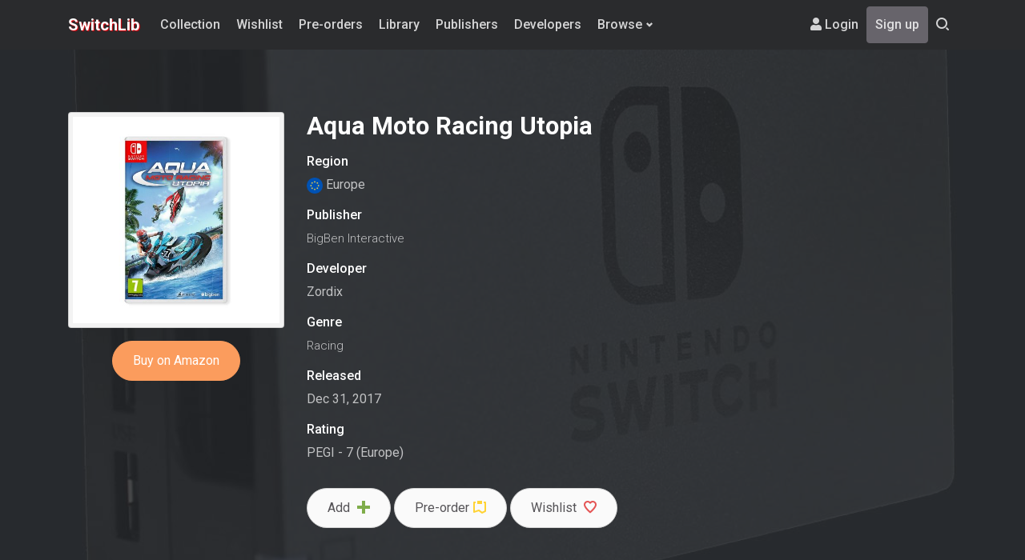

--- FILE ---
content_type: text/html; charset=UTF-8
request_url: https://switchlib.com/games/aqua-moto-racing-utopia
body_size: 5047
content:
<!DOCTYPE html>
<html lang="en" dir="ltr">
<head>
    <script src="https://www.google.com/recaptcha/api.js" async defer></script>
        <!-- Global site tag (gtag.js) - Google Analytics -->
    <script async src="https://www.googletagmanager.com/gtag/js?id=UA-141290738-1"></script>
    <script>
        window.dataLayer = window.dataLayer || [];
        function gtag(){dataLayer.push(arguments);}
        gtag('js', new Date());

        gtag('config', 'UA-141290738-1');
    </script>
        <!-- meta -->
    <meta charset="utf-8">
    <meta name="viewport" content="width=device-width, initial-scale=1, shrink-to-fit=no">

    <meta name="site_name" content="SwitchLib" /><meta property="og:site_name" content="SwitchLib" />
    <meta name="url" content="https://switchlib.com/games/aqua-moto-racing-utopia" /><meta property="og:url" content="https://switchlib.com/games/aqua-moto-racing-utopia" />
    <meta name="locale" content="en_EN" /><meta property="og:locale" content="en_EN" />
    <title>SwitchLib - Aqua Moto Racing Utopia</title><meta name="title" content="SwitchLib - Aqua Moto Racing Utopia" /><meta property="og:title" content="SwitchLib - Aqua Moto Racing Utopia" /><meta name="twitter:title" content="SwitchLib - Aqua Moto Racing Utopia" />
    <meta name="twitter:card" content="summary">
    
    <meta name="description" content="Aqua Moto Racing Utopia" /><meta property="og:description" content="Aqua Moto Racing Utopia" /><meta name="twitter:description" content="Aqua Moto Racing Utopia" />
    <link rel="image_src" href="https://switchlib.s3.eu-central-1.amazonaws.com/covers/large/4f9b367b2d0c4d32082a94518f39d6cfb2438a58.jpg" /><meta name="image" content="https://switchlib.s3.eu-central-1.amazonaws.com/covers/large/4f9b367b2d0c4d32082a94518f39d6cfb2438a58.jpg" /><meta property="og:image" content="https://switchlib.s3.eu-central-1.amazonaws.com/covers/large/4f9b367b2d0c4d32082a94518f39d6cfb2438a58.jpg" /><meta name="twitter:image" content="https://switchlib.s3.eu-central-1.amazonaws.com/covers/large/4f9b367b2d0c4d32082a94518f39d6cfb2438a58.jpg" />

    <link rel="apple-touch-icon" sizes="180x180" href="https://switchlib.com/img/favicon/apple-touch-icon.png">
    <link rel="icon" type="image/png" sizes="32x32" href="https://switchlib.com/img/favicon/favicon-32x32.png">
    <link rel="icon" type="image/png" sizes="16x16" href="https://switchlib.com/img/favicon/favicon-16x16.png">
    <link rel="manifest" href="https://switchlib.com/img/favicon/site.webmanifest">
    <meta name="msapplication-TileColor" content="#da532c">
    <meta name="theme-color" content="#ffffff">

    <meta name="keywords" content="SwitchLib
    Nintendo Switch
    Collection
    Manage
    Share" />
    <meta name="csrf-token" content="5pbIXqKTeli0oN6i9AmKO8u85jKqVAcjpMI48lrF">
    <!-- css: theme -->
    <link rel="stylesheet" href="https://switchlib.com/css/theme.min.css">
    <link rel="stylesheet" href="https://switchlib.com/css/featherlight.min.css">
    <link rel="stylesheet" href="/css/custom.css?id=c0750c1d8628d8cbcc09">
        </head>
<body class="fixed-navbar">
    <div class="site-content">
        <header class="site-header">
    <nav class="navbar navbar-expand-lg navbar-dark bg-dark">
        <div class="container">
            <button class="navbar-toggler" type="button" data-toggle="collapse" data-target="#navbarSupportedContent" aria-controls="navbarSupportedContent" aria-expanded="false" aria-label="Toggle navigation">
                <i class="ya ya-bar"></i>
            </button>
            <a class="navbar-brand" href="/">SwitchLib</a>
            <div class="collapse navbar-collapse" id="navbarSupportedContent">
                <ul class="navbar-nav">
                    <li class="nav-item ">
                        <a class="nav-link" href="https://switchlib.com/collection">Collection </a>
                    </li>
                    <li class="nav-item ">
                        <a class="nav-link" href="https://switchlib.com/wishlist">Wishlist </a>
                    </li>
                   <li class="nav-item ">
                        <a class="nav-link" href="https://switchlib.com/pre-orders">Pre-orders </a>
                    </li>
                    <li class="nav-item ">
                        <a class="nav-link" href="https://switchlib.com/games">Library</a>
                    </li>
                    <li class="nav-item ">
                        <a class="nav-link" href="https://switchlib.com/publishers">Publishers</a>
                    </li>
                    <li class="nav-item ">
                        <a class="nav-link" href="https://switchlib.com/developers">Developers</a>
                    </li>

                    <li class="nav-item dropdown">
                        <a class="nav-link dropdown-toggle" href="pages.html" data-toggle="dropdown" aria-haspopup="true" aria-expanded="false">Browse</a>
                        <div class="dropdown-menu">
                            <a class="dropdown-item" href="https://switchlib.com/games">All games</a>
                            <a class="dropdown-item" href="https://switchlib.com/upcoming-releases">Upcoming releases</a>
                            <div class="dropdown">
                                <a class="dropdown-item" href="games.html">Games by region</a>
                                <div class="dropdown-menu">
                                    <a class="dropdown-item" href="https://switchlib.com/games/region/na">North America</a>
                                    <a class="dropdown-item" href="https://switchlib.com/games/region/eu">Europe</a>
                                    <a class="dropdown-item" href="https://switchlib.com/games/region/jp">Japan</a>
                                    <a class="dropdown-item" href="https://switchlib.com/games/region/asia">Asia</a>
                                </div>
                            </div>
                            <a class="dropdown-item" href="https://switchlib.com/genres">Genres</a>
                            <a class="dropdown-item" href="https://switchlib.com/limited-game-publishers">Limited game publishers</a>
                            <a class="dropdown-item" href="https://switchlib.com/featured-releases">Featured releases</a>
                            <a class="dropdown-item" href="https://switchlib.com/games/lewd">Switch Lewds</a>
                        </div>
                    </li>
                </ul>
            </div>
            <!-- end .navbar-collapse -->
            <form class="navbar-search" action="/search" method="GET">
                <input type="hidden" name="_token" value="5pbIXqKTeli0oN6i9AmKO8u85jKqVAcjpMI48lrF">                <div class="container">
                    <input class="form-control mr-sm-2 mt-sm-2" name="q" id="main-search" type="search" placeholder="Search for games, developers or publishers" aria-label="Search">
                    <i class="ya ya-times search-close"></i>
                </div>
            </form>
            <!-- end .navbar-search -->

            <ul class="navbar-nav navbar-right flex-row d-flex align-items-center ">
                                    <li class="nav-item dropdown">
                        <a class="nav-link" href="https://switchlib.com/login">
                            <span class="d-none d-md-inline-block"><i class="fas fa-user"></i> Login</span>
                            <span class="d-inline-block d-md-none"><i class="ya ya-user"></i></span>
                        </a>
                    </li>
                    <li class="nav-item dropdown">
                        <a class="nav-link btn btn-secondary" href="https://switchlib.com/register">
                            <span class="d-md-inline-block">Sign up</span>
                        </a>
                    </li>
                                <li class="nav-item"><a class="nav-link toggle-search" href="#"><i class="ya ya-search"></i></a></li>
            </ul>
            <!-- end .navbar-nav -->
        </div>
    </nav>
</header>
<!-- end .site-header -->
                    <div class="site-content" role="main">
        <div class="d-flex align-items-center position-relative overflow-hidden py-5 py-md-7 px-3 px-xl-0" data-parallax="scroll" data-image-src="https://switchlib.com/img/detail-bck.jpg" style="min-height: 500px">
            <div class="overlay" ya-style="background-color: #292b2f"></div>
            <div class="container">
                <div class="row">
                    <div class="align-items-center text-center text-md-center game-detail" style="width:100%">
                        <div class="col d-flex flex-column flex-md-row align-items-center align-items-md-start">
                            <div class="px-4 px-md-0 mb-4 mb-md-0 mr-md-1" style="width: 270px">
                                <a href="https://switchlib.s3.eu-central-1.amazonaws.com/covers/large/4f9b367b2d0c4d32082a94518f39d6cfb2438a58.jpg" class="lb"><img class="img-thumbnail bg-light" src="https://switchlib.s3.eu-central-1.amazonaws.com/covers/large/4f9b367b2d0c4d32082a94518f39d6cfb2438a58.jpg" alt="Aqua Moto Racing Utopia"></a>
                                                                <br/>
                                <a rel="noreferrer" class="btn btn-warning btn-rounded mt-3" target="_blank" href="https://amzn.to/32C7mPD"> Buy on Amazon</a>
                                                            </div>
                            <div class="pl-4 text-sm-left pl-0-sm">
                                <h1 class="display-6 font-weight-bold mb-3 text-white">Aqua Moto Racing Utopia</h1>

                                <p>
                                <h6 class="text-white">Region</h6>
                                <p class="text-light"><a class="font-weight-lightfont-size-md" href="https://switchlib.com/games/region/eu"><img data-toggle="tooltip" data-placement="top" data-title="Region Europe" data-original-title="" title="" alt="eu" title="Region eu" height="20px" src="https://switchlib.com/img/flag/eu.png"/> Europe</a></p>

                                                                <h6 class="text-white">Publisher</h6>
                                <p class="text-light"><a class="font-weight-light font-size-md" href="https://switchlib.com/publisher/bigben-interactive/games">BigBen Interactive</a></p>
                                                                                                <h6 class="text-white">Developer</h6>
                                <p class="text-light"><a class="font-weight-lightfont-size-md" href="https://switchlib.com/developer/zordix/games">Zordix</a></p>
                                
                                                                <h6 class="text-white">Genre</h6>
                                <p class="text-light"><a class="font-weight-light font-size-md" href="https://switchlib.com/genres/racing">Racing</a></p>
                                
                                                                <h6 class="text-white">Released</h6>
                                <p class="text-light">Dec 31, 2017</p>
                                
                                                                <h6 class="text-white">Rating</h6>
                                <p class="text-light">PEGI - 7 (Europe)</p>
                                
                                
                                </p>

                                                                    <a class="btn btn-default btn-rounded mt-3" href="https://switchlib.com/game/17/add" data-featherlight="iframe" data-featherlight-iframe-height="580" data-featherlight-iframe-width="350">Add <i class="ya ya-plus text-success"></i></a>

                                                                            <a class="btn btn-default btn-rounded mt-3" href="https://switchlib.com/game/17/add-preorder" data-featherlight="iframe" data-featherlight-iframe-height="580" data-featherlight-iframe-width="350">Pre-order<i class="ya ya-note text-collection"></i></a>
                                                                    
                                
                                                                                                                        <a class="btn btn-default btn-rounded mt-3" href="https://switchlib.com/game/17/wishlist" data-featherlight="iframe" data-featherlight-iframe-height="580" data-featherlight-iframe-width="350">Wishlist <i class="ya ya-heart-o text-danger"></i></a>
                                                                            
                                
                                
                                
                            </div>
                        </div>
                    </div>
                </div>
            </div>
        </div>


        <section class="bg-white border-bottom py-0" ya-sticky>
            <div class="container">
                <div class="row">
                    <div class="col d-flex align-items-center">
                        <div class="nav-scroll">
                            <div class="nav nav-list">
                                                                <a class="nav-item nav-link  active " id="general-tab" data-toggle="tab" href="#general" role="tab" aria-controls="general" aria-selected="true">Description</a>
                                
                            </div>
                        </div>

                    </div>
                </div>
            </div>
        </section>

        <section class="pb-5" style="background:#fff">
            <div class="container">
                <div class="tab-content" id="myTabContent">
                    <div class="tab-pane fade  show active " id="general" role="tabpanel" aria-labelledby="general-tab">
                        
                        <p></p>
                    </div>
                    
                                    </div>
            </div>
        </section>
    </div>
        <footer class="site-footer bg-dark">
    <div class="container">
        <div class="row">
            <div class="col-md-4 mb-4 mb-md-0 pb-1 pb-md-0">
                <div class="footer-title">About SwitchLib</div>
                <p>SwitchLib is aiming to create a library with all the physical releases for the Nintendo Switch for the regions Europe, North America, Japan and Asia. You can manage your collection and wishlist and share it publicly.
                SwitchLib is not affiliated with Nintendo.</p>
            </div>
            <div class="col-md-4 mb-4 mb-md-0 pb-1 pb-md-0">
                <div class="footer-title">Physical games by region</div>
                <div class="footer-tags">
                    <a href="https://switchlib.com/games/region/na">North America</a>
                    <a href="https://switchlib.com/games/region/eu">Europe</a>
                    <a href="https://switchlib.com/games/region/jp">Japan</a>
                    <a href="https://switchlib.com/games/region/asia">Asia</a>
                </div>
                <br/>
                <div class="footer-title">Browse</div>
                <a href="https://switchlib.com/upcoming-releases">Upcoming releases</a><br/>
                <a href="https://switchlib.com/publishers">Publishers</a><br/>
                <a href="https://switchlib.com/developers">Developers</a><br/>
                <a href="https://switchlib.com/genres">Genres</a><br/>
                <a href="https://switchlib.com/limited-game-publishers">Limited game publishers</a><br/>
                <a href="https://switchlib.com/featured-releases">Featured releases</a><br/>
                <a href="https://switchlib.com/games/lewd">Switch Lewds</a>
                <br/><br/>
                <a href="https://switchlib.com/submit-game">Submit new game</a>
            </div>
            <div class="col-md-4">
                <div class="footer-title">Subscribe</div>
                <p>Subscribe to our newsletter.</p>
                <form action="https://easyorderapp.us19.list-manage.com/subscribe/post?u=126bb68f4248a9a3436ab2321&amp;id=20a1e0c872" method="post" id="mc-embedded-subscribe-form" name="mc-embedded-subscribe-form" class="validate" target="_blank" novalidate>
                    <div class="input-group mt-4">
                        <input type="email" name="EMAIL"  class="form-control shadow-none border-0" placeholder="Email">
                        <div class="input-group-append">
                            <button class="btn btn-primary" type="submit">Subscribe</button>
                        </div>
                    </div>
                    <div class="custom-control custom-checkbox mt-3">
                        <input type="checkbox" class="custom-control-input" id="subscribe">
                    </div>
                </form>
            </div>
        </div>
    </div>
    <div class="footer-bottom">
        <div class="container d-flex flex-column flex-md-row">
            <div class="order-2 order-md-1">
                <div class="footer-links d-none d-md-inline-block">
                    <a href="https://switchlib.com/privacy-policy">Privacy policy</a>
                </div>
                <p class="footer-copyright mb-0">© 2019 SwitchLib - Manage your physical Nintendo Switch games</p>
                
            </div>
            <div class="footer-social order-1 order-md-2 ml-md-auto text-center text-md-right">
                <span class="d-none d-sm-block mb-2">follow us on social media</span>
                
                <a href="https://twitter.com/SwitchLib" rel="noreferrer" target="_blank" data-toggle="tooltip" title="" data-original-title="twitter"><i class="ya ya-twitter"></i></a>
                <a href="https://discordapp.com/channels/593917460068171797/" target="_blank" data-toggle="tooltip" title="" data-original-title="discord"><i class="ya ya-discord"></i></a>
                
            </div>
        </div>
    </div>
</footer>
    </div>

    <script src="https://switchlib.com/js/components.min.js"></script>
    <script src="https://switchlib.com/js/theme.bundle.min.js"></script>
    <script>
    $('#flash-overlay-modal').modal();
    //$('div.alert').not('.alert-important').delay(5000).fadeOut(350);
    $('.toggle-search').on('click',function(e) {
        $('#main-search').val('');
        $('.autocomplete-suggestions').html('');
        $('#main-search').focus().select();
    });
    $('#main-search').autocomplete({
        serviceUrl: 'https://switchlib.com/global-ajax-search',
        onSelect: function (suggestion) {
            //$('#frm-search').submit();
            window.location = suggestion.url;
        }
    });
    
    $().UItoTop({
      easingType: 'easeOutQuart',
      containerClass: 'ui-to-top fa fa-angle-up'
    });

    // $('a[href*="#"]:not([href="#"])').click(function() {
    //   if (location.pathname.replace(/^\//, '') == this.pathname.replace(/^\//, '') && location.hostname == this.hostname) {
    //     var target = $(this.hash);
    //     target = target.length ? target : $('[name=' + this.hash.slice(1) + ']');
    //     if (target.length) {
    //       $('html, body').animate({
    //         scrollTop: target.offset().top
    //       }, 1000);
    //       return false;
    //     }
    //   }
    // });

    $('.lazy').lazy({
        effect: "fadeIn",
        effectTime: 500,
        threshold: 300
      });

    $('form').submit(function() {
        $(this).find("button[type='submit']").prop('disabled',true);
        $(this).find("input[type='submit']").prop('disabled',true);
    });

    // run directly
    var lightbox = new SimpleLightbox({
        $items: $('.lb')
    });


</script>

        <!-- js: plugins -->
    <script src="/plugins/parallax/parallax.min.js"></script>
    <script>
        $(document).ready(function() {
            var btn = $('#submit-report');
            btn.on('click', function(e) {
                // if ($.trim($('#report_notes').val()) != '') {
                    btn.attr('disabled', true);
                    $.ajax({
                        type: 'POST',
                        url: 'https://switchlib.com/game/17/report',
                        data: {message: $('#report_notes').val()},
                    })
                    .done(function(data) {
                        $('#report_notes').val('');
                        printSuccessMsg('ok');
                    })
                    .fail(function(data) {
                      printErrorMsg(data.responseJSON.errors);
                    })
                    .always(function() {
                        btn.attr('disabled', false);
                    });
                // }

                e.preventDefault();
            });
        });
        function printSuccessMsg(msg) {
            $("#report-error-msg").html('');
            $("#report-error-msg").append('<div class="alert alert-success alert-dismissible">'+
                '<a href="#" class="close" data-dismiss="alert" aria-label="close" title="close">×</a>'+
                'We received your message. Thank you for your contribution !'+
            '</div>');
        }
        function printErrorMsg (msg) {
            $("#report-error-msg").html('');
            $("#report-error-msg").append('<div class="alert alert-danger alert-dismissible" style="display:none">'+
                '<a href="#" class="close" data-dismiss="alert" aria-label="close" title="close">×</a>'+
                '<ul></ul>'+
            '</div>');
            $(".alert-dismissible").find("ul").html('');
            $(".alert-dismissible").css('display','block');
            $.each( msg, function( key, value ) {
                $(".alert-dismissible").find("ul").append('<li>'+value+'</li>');
            });
        }
    </script>
    <div id="amzn-assoc-ad-7e525b38-6e16-4433-9359-10ffdb215324"></div><script async src="//z-na.amazon-adsystem.com/widgets/onejs?MarketPlace=US&adInstanceId=7e525b38-6e16-4433-9359-10ffdb215324"></script>

<script defer src="https://static.cloudflareinsights.com/beacon.min.js/vcd15cbe7772f49c399c6a5babf22c1241717689176015" integrity="sha512-ZpsOmlRQV6y907TI0dKBHq9Md29nnaEIPlkf84rnaERnq6zvWvPUqr2ft8M1aS28oN72PdrCzSjY4U6VaAw1EQ==" data-cf-beacon='{"version":"2024.11.0","token":"535d9bc0233a4cab848b4199ef9e2771","r":1,"server_timing":{"name":{"cfCacheStatus":true,"cfEdge":true,"cfExtPri":true,"cfL4":true,"cfOrigin":true,"cfSpeedBrain":true},"location_startswith":null}}' crossorigin="anonymous"></script>
</body>
</html>


--- FILE ---
content_type: application/javascript; charset=utf-8
request_url: https://switchlib.com/js/theme.bundle.min.js
body_size: 19019
content:
!function(t,e,i,s){function n(e,i){this.settings=null,this.options=t.extend({},n.Defaults,i),this.$element=t(e),this._handlers={},this._plugins={},this._supress={},this._current=null,this._speed=null,this._coordinates=[],this._breakpoint=null,this._width=null,this._items=[],this._clones=[],this._mergers=[],this._widths=[],this._invalidated={},this._pipe=[],this._drag={time:null,target:null,pointer:null,stage:{start:null,current:null},direction:null},this._states={current:{},tags:{initializing:["busy"],animating:["busy"],dragging:["interacting"]}},t.each(["onResize","onThrottledResize"],t.proxy(function(e,i){this._handlers[i]=t.proxy(this[i],this)},this)),t.each(n.Plugins,t.proxy(function(t,e){this._plugins[t.charAt(0).toLowerCase()+t.slice(1)]=new e(this)},this)),t.each(n.Workers,t.proxy(function(e,i){this._pipe.push({filter:i.filter,run:t.proxy(i.run,this)})},this)),this.setup(),this.initialize()}n.Defaults={items:3,loop:!1,center:!1,rewind:!1,checkVisibility:!0,mouseDrag:!0,touchDrag:!0,pullDrag:!0,freeDrag:!1,margin:0,stagePadding:0,merge:!1,mergeFit:!0,autoWidth:!1,startPosition:0,rtl:!1,smartSpeed:250,fluidSpeed:!1,dragEndSpeed:!1,responsive:{},responsiveRefreshRate:200,responsiveBaseElement:e,fallbackEasing:"swing",slideTransition:"",info:!1,nestedItemSelector:!1,itemElement:"div",stageElement:"div",refreshClass:"owl-refresh",loadedClass:"owl-loaded",loadingClass:"owl-loading",rtlClass:"owl-rtl",responsiveClass:"owl-responsive",dragClass:"owl-drag",itemClass:"owl-item",stageClass:"owl-stage",stageOuterClass:"owl-stage-outer",grabClass:"owl-grab"},n.Width={Default:"default",Inner:"inner",Outer:"outer"},n.Type={Event:"event",State:"state"},n.Plugins={},n.Workers=[{filter:["width","settings"],run:function(){this._width=this.$element.width()}},{filter:["width","items","settings"],run:function(t){t.current=this._items&&this._items[this.relative(this._current)]}},{filter:["items","settings"],run:function(){this.$stage.children(".cloned").remove()}},{filter:["width","items","settings"],run:function(t){var e=this.settings.margin||"",i=!this.settings.autoWidth,s=this.settings.rtl,n={width:"auto","margin-left":s?e:"","margin-right":s?"":e};!i&&this.$stage.children().css(n),t.css=n}},{filter:["width","items","settings"],run:function(t){var e=(this.width()/this.settings.items).toFixed(3)-this.settings.margin,i=null,s=this._items.length,n=!this.settings.autoWidth,o=[];for(t.items={merge:!1,width:e};s--;)i=this._mergers[s],i=this.settings.mergeFit&&Math.min(i,this.settings.items)||i,t.items.merge=i>1||t.items.merge,o[s]=n?e*i:this._items[s].width();this._widths=o}},{filter:["items","settings"],run:function(){var e=[],i=this._items,s=this.settings,n=Math.max(2*s.items,4),o=2*Math.ceil(i.length/2),r=s.loop&&i.length?s.rewind?n:Math.max(n,o):0,a="",h="";for(r/=2;r>0;)e.push(this.normalize(e.length/2,!0)),a+=i[e[e.length-1]][0].outerHTML,e.push(this.normalize(i.length-1-(e.length-1)/2,!0)),h=i[e[e.length-1]][0].outerHTML+h,r-=1;this._clones=e,t(a).addClass("cloned").appendTo(this.$stage),t(h).addClass("cloned").prependTo(this.$stage)}},{filter:["width","items","settings"],run:function(){for(var t=this.settings.rtl?1:-1,e=this._clones.length+this._items.length,i=-1,s=0,n=0,o=[];++i<e;)s=o[i-1]||0,n=this._widths[this.relative(i)]+this.settings.margin,o.push(s+n*t);this._coordinates=o}},{filter:["width","items","settings"],run:function(){var t=this.settings.stagePadding,e=this._coordinates,i={width:Math.ceil(Math.abs(e[e.length-1]))+2*t,"padding-left":t||"","padding-right":t||""};this.$stage.css(i)}},{filter:["width","items","settings"],run:function(t){var e=this._coordinates.length,i=!this.settings.autoWidth,s=this.$stage.children();if(i&&t.items.merge)for(;e--;)t.css.width=this._widths[this.relative(e)],s.eq(e).css(t.css);else i&&(t.css.width=t.items.width,s.css(t.css))}},{filter:["items"],run:function(){this._coordinates.length<1&&this.$stage.removeAttr("style")}},{filter:["width","items","settings"],run:function(t){t.current=t.current?this.$stage.children().index(t.current):0,t.current=Math.max(this.minimum(),Math.min(this.maximum(),t.current)),this.reset(t.current)}},{filter:["position"],run:function(){this.animate(this.coordinates(this._current))}},{filter:["width","position","items","settings"],run:function(){var t,e,i,s,n=this.settings.rtl?1:-1,o=2*this.settings.stagePadding,r=this.coordinates(this.current())+o,a=r+this.width()*n,h=[];for(i=0,s=this._coordinates.length;i<s;i++)t=this._coordinates[i-1]||0,e=Math.abs(this._coordinates[i])+o*n,(this.op(t,"<=",r)&&this.op(t,">",a)||this.op(e,"<",r)&&this.op(e,">",a))&&h.push(i);this.$stage.children(".active").removeClass("active"),this.$stage.children(":eq("+h.join("), :eq(")+")").addClass("active"),this.$stage.children(".center").removeClass("center"),this.settings.center&&this.$stage.children().eq(this.current()).addClass("center")}}],n.prototype.initializeStage=function(){this.$stage=this.$element.find("."+this.settings.stageClass),this.$stage.length||(this.$element.addClass(this.options.loadingClass),this.$stage=t("<"+this.settings.stageElement+">",{class:this.settings.stageClass}).wrap(t("<div/>",{class:this.settings.stageOuterClass})),this.$element.append(this.$stage.parent()))},n.prototype.initializeItems=function(){var e=this.$element.find(".owl-item");if(e.length)return this._items=e.get().map(function(e){return t(e)}),this._mergers=this._items.map(function(){return 1}),void this.refresh();this.replace(this.$element.children().not(this.$stage.parent())),this.isVisible()?this.refresh():this.invalidate("width"),this.$element.removeClass(this.options.loadingClass).addClass(this.options.loadedClass)},n.prototype.initialize=function(){var t,e,i;(this.enter("initializing"),this.trigger("initialize"),this.$element.toggleClass(this.settings.rtlClass,this.settings.rtl),this.settings.autoWidth&&!this.is("pre-loading"))&&(t=this.$element.find("img"),e=this.settings.nestedItemSelector?"."+this.settings.nestedItemSelector:s,i=this.$element.children(e).width(),t.length&&i<=0&&this.preloadAutoWidthImages(t));this.initializeStage(),this.initializeItems(),this.registerEventHandlers(),this.leave("initializing"),this.trigger("initialized")},n.prototype.isVisible=function(){return!this.settings.checkVisibility||this.$element.is(":visible")},n.prototype.setup=function(){var e=this.viewport(),i=this.options.responsive,s=-1,n=null;i?(t.each(i,function(t){t<=e&&t>s&&(s=Number(t))}),"function"==typeof(n=t.extend({},this.options,i[s])).stagePadding&&(n.stagePadding=n.stagePadding()),delete n.responsive,n.responsiveClass&&this.$element.attr("class",this.$element.attr("class").replace(new RegExp("("+this.options.responsiveClass+"-)\\S+\\s","g"),"$1"+s))):n=t.extend({},this.options),this.trigger("change",{property:{name:"settings",value:n}}),this._breakpoint=s,this.settings=n,this.invalidate("settings"),this.trigger("changed",{property:{name:"settings",value:this.settings}})},n.prototype.optionsLogic=function(){this.settings.autoWidth&&(this.settings.stagePadding=!1,this.settings.merge=!1)},n.prototype.prepare=function(e){var i=this.trigger("prepare",{content:e});return i.data||(i.data=t("<"+this.settings.itemElement+"/>").addClass(this.options.itemClass).append(e)),this.trigger("prepared",{content:i.data}),i.data},n.prototype.update=function(){for(var e=0,i=this._pipe.length,s=t.proxy(function(t){return this[t]},this._invalidated),n={};e<i;)(this._invalidated.all||t.grep(this._pipe[e].filter,s).length>0)&&this._pipe[e].run(n),e++;this._invalidated={},!this.is("valid")&&this.enter("valid")},n.prototype.width=function(t){switch(t=t||n.Width.Default){case n.Width.Inner:case n.Width.Outer:return this._width;default:return this._width-2*this.settings.stagePadding+this.settings.margin}},n.prototype.refresh=function(){this.enter("refreshing"),this.trigger("refresh"),this.setup(),this.optionsLogic(),this.$element.addClass(this.options.refreshClass),this.update(),this.$element.removeClass(this.options.refreshClass),this.leave("refreshing"),this.trigger("refreshed")},n.prototype.onThrottledResize=function(){e.clearTimeout(this.resizeTimer),this.resizeTimer=e.setTimeout(this._handlers.onResize,this.settings.responsiveRefreshRate)},n.prototype.onResize=function(){return!!this._items.length&&this._width!==this.$element.width()&&!!this.isVisible()&&(this.enter("resizing"),this.trigger("resize").isDefaultPrevented()?(this.leave("resizing"),!1):(this.invalidate("width"),this.refresh(),this.leave("resizing"),void this.trigger("resized")))},n.prototype.registerEventHandlers=function(){t.support.transition&&this.$stage.on(t.support.transition.end+".owl.core",t.proxy(this.onTransitionEnd,this)),!1!==this.settings.responsive&&this.on(e,"resize",this._handlers.onThrottledResize),this.settings.mouseDrag&&(this.$element.addClass(this.options.dragClass),this.$stage.on("mousedown.owl.core",t.proxy(this.onDragStart,this)),this.$stage.on("dragstart.owl.core selectstart.owl.core",function(){return!1})),this.settings.touchDrag&&(this.$stage.on("touchstart.owl.core",t.proxy(this.onDragStart,this)),this.$stage.on("touchcancel.owl.core",t.proxy(this.onDragEnd,this)))},n.prototype.onDragStart=function(e){var s=null;3!==e.which&&(t.support.transform?s={x:(s=this.$stage.css("transform").replace(/.*\(|\)| /g,"").split(","))[16===s.length?12:4],y:s[16===s.length?13:5]}:(s=this.$stage.position(),s={x:this.settings.rtl?s.left+this.$stage.width()-this.width()+this.settings.margin:s.left,y:s.top}),this.is("animating")&&(t.support.transform?this.animate(s.x):this.$stage.stop(),this.invalidate("position")),this.$element.toggleClass(this.options.grabClass,"mousedown"===e.type),this.speed(0),this._drag.time=(new Date).getTime(),this._drag.target=t(e.target),this._drag.stage.start=s,this._drag.stage.current=s,this._drag.pointer=this.pointer(e),t(i).on("mouseup.owl.core touchend.owl.core",t.proxy(this.onDragEnd,this)),t(i).one("mousemove.owl.core touchmove.owl.core",t.proxy(function(e){var s=this.difference(this._drag.pointer,this.pointer(e));t(i).on("mousemove.owl.core touchmove.owl.core",t.proxy(this.onDragMove,this)),Math.abs(s.x)<Math.abs(s.y)&&this.is("valid")||(e.preventDefault(),this.enter("dragging"),this.trigger("drag"))},this)))},n.prototype.onDragMove=function(t){var e=null,i=null,s=null,n=this.difference(this._drag.pointer,this.pointer(t)),o=this.difference(this._drag.stage.start,n);this.is("dragging")&&(t.preventDefault(),this.settings.loop?(e=this.coordinates(this.minimum()),i=this.coordinates(this.maximum()+1)-e,o.x=((o.x-e)%i+i)%i+e):(e=this.settings.rtl?this.coordinates(this.maximum()):this.coordinates(this.minimum()),i=this.settings.rtl?this.coordinates(this.minimum()):this.coordinates(this.maximum()),s=this.settings.pullDrag?-1*n.x/5:0,o.x=Math.max(Math.min(o.x,e+s),i+s)),this._drag.stage.current=o,this.animate(o.x))},n.prototype.onDragEnd=function(e){var s=this.difference(this._drag.pointer,this.pointer(e)),n=this._drag.stage.current,o=s.x>0^this.settings.rtl?"left":"right";t(i).off(".owl.core"),this.$element.removeClass(this.options.grabClass),(0!==s.x&&this.is("dragging")||!this.is("valid"))&&(this.speed(this.settings.dragEndSpeed||this.settings.smartSpeed),this.current(this.closest(n.x,0!==s.x?o:this._drag.direction)),this.invalidate("position"),this.update(),this._drag.direction=o,(Math.abs(s.x)>3||(new Date).getTime()-this._drag.time>300)&&this._drag.target.one("click.owl.core",function(){return!1})),this.is("dragging")&&(this.leave("dragging"),this.trigger("dragged"))},n.prototype.closest=function(e,i){var n=-1,o=this.width(),r=this.coordinates();return this.settings.freeDrag||t.each(r,t.proxy(function(t,a){return"left"===i&&e>a-30&&e<a+30?n=t:"right"===i&&e>a-o-30&&e<a-o+30?n=t+1:this.op(e,"<",a)&&this.op(e,">",r[t+1]!==s?r[t+1]:a-o)&&(n="left"===i?t+1:t),-1===n},this)),this.settings.loop||(this.op(e,">",r[this.minimum()])?n=e=this.minimum():this.op(e,"<",r[this.maximum()])&&(n=e=this.maximum())),n},n.prototype.animate=function(e){var i=this.speed()>0;this.is("animating")&&this.onTransitionEnd(),i&&(this.enter("animating"),this.trigger("translate")),t.support.transform3d&&t.support.transition?this.$stage.css({transform:"translate3d("+e+"px,0px,0px)",transition:this.speed()/1e3+"s"+(this.settings.slideTransition?" "+this.settings.slideTransition:"")}):i?this.$stage.animate({left:e+"px"},this.speed(),this.settings.fallbackEasing,t.proxy(this.onTransitionEnd,this)):this.$stage.css({left:e+"px"})},n.prototype.is=function(t){return this._states.current[t]&&this._states.current[t]>0},n.prototype.current=function(t){if(t===s)return this._current;if(0===this._items.length)return s;if(t=this.normalize(t),this._current!==t){var e=this.trigger("change",{property:{name:"position",value:t}});e.data!==s&&(t=this.normalize(e.data)),this._current=t,this.invalidate("position"),this.trigger("changed",{property:{name:"position",value:this._current}})}return this._current},n.prototype.invalidate=function(e){return"string"===t.type(e)&&(this._invalidated[e]=!0,this.is("valid")&&this.leave("valid")),t.map(this._invalidated,function(t,e){return e})},n.prototype.reset=function(t){(t=this.normalize(t))!==s&&(this._speed=0,this._current=t,this.suppress(["translate","translated"]),this.animate(this.coordinates(t)),this.release(["translate","translated"]))},n.prototype.normalize=function(t,e){var i=this._items.length,n=e?0:this._clones.length;return!this.isNumeric(t)||i<1?t=s:(t<0||t>=i+n)&&(t=((t-n/2)%i+i)%i+n/2),t},n.prototype.relative=function(t){return t-=this._clones.length/2,this.normalize(t,!0)},n.prototype.maximum=function(t){var e,i,s,n=this.settings,o=this._coordinates.length;if(n.loop)o=this._clones.length/2+this._items.length-1;else if(n.autoWidth||n.merge){if(e=this._items.length)for(i=this._items[--e].width(),s=this.$element.width();e--&&!((i+=this._items[e].width()+this.settings.margin)>s););o=e+1}else o=n.center?this._items.length-1:this._items.length-n.items;return t&&(o-=this._clones.length/2),Math.max(o,0)},n.prototype.minimum=function(t){return t?0:this._clones.length/2},n.prototype.items=function(t){return t===s?this._items.slice():(t=this.normalize(t,!0),this._items[t])},n.prototype.mergers=function(t){return t===s?this._mergers.slice():(t=this.normalize(t,!0),this._mergers[t])},n.prototype.clones=function(e){var i=this._clones.length/2,n=i+this._items.length,o=function(t){return t%2==0?n+t/2:i-(t+1)/2};return e===s?t.map(this._clones,function(t,e){return o(e)}):t.map(this._clones,function(t,i){return t===e?o(i):null})},n.prototype.speed=function(t){return t!==s&&(this._speed=t),this._speed},n.prototype.coordinates=function(e){var i,n=1,o=e-1;return e===s?t.map(this._coordinates,t.proxy(function(t,e){return this.coordinates(e)},this)):(this.settings.center?(this.settings.rtl&&(n=-1,o=e+1),i=this._coordinates[e],i+=(this.width()-i+(this._coordinates[o]||0))/2*n):i=this._coordinates[o]||0,i=Math.ceil(i))},n.prototype.duration=function(t,e,i){return 0===i?0:Math.min(Math.max(Math.abs(e-t),1),6)*Math.abs(i||this.settings.smartSpeed)},n.prototype.to=function(t,e){var i=this.current(),s=null,n=t-this.relative(i),o=(n>0)-(n<0),r=this._items.length,a=this.minimum(),h=this.maximum();this.settings.loop?(!this.settings.rewind&&Math.abs(n)>r/2&&(n+=-1*o*r),(s=(((t=i+n)-a)%r+r)%r+a)!==t&&s-n<=h&&s-n>0&&(i=s-n,t=s,this.reset(i))):this.settings.rewind?t=(t%(h+=1)+h)%h:t=Math.max(a,Math.min(h,t)),this.speed(this.duration(i,t,e)),this.current(t),this.isVisible()&&this.update()},n.prototype.next=function(t){t=t||!1,this.to(this.relative(this.current())+1,t)},n.prototype.prev=function(t){t=t||!1,this.to(this.relative(this.current())-1,t)},n.prototype.onTransitionEnd=function(t){if(t!==s&&(t.stopPropagation(),(t.target||t.srcElement||t.originalTarget)!==this.$stage.get(0)))return!1;this.leave("animating"),this.trigger("translated")},n.prototype.viewport=function(){var s;return this.options.responsiveBaseElement!==e?s=t(this.options.responsiveBaseElement).width():e.innerWidth?s=e.innerWidth:i.documentElement&&i.documentElement.clientWidth?s=i.documentElement.clientWidth:console.warn("Can not detect viewport width."),s},n.prototype.replace=function(e){this.$stage.empty(),this._items=[],e&&(e=e instanceof jQuery?e:t(e)),this.settings.nestedItemSelector&&(e=e.find("."+this.settings.nestedItemSelector)),e.filter(function(){return 1===this.nodeType}).each(t.proxy(function(t,e){e=this.prepare(e),this.$stage.append(e),this._items.push(e),this._mergers.push(1*e.find("[data-merge]").addBack("[data-merge]").attr("data-merge")||1)},this)),this.reset(this.isNumeric(this.settings.startPosition)?this.settings.startPosition:0),this.invalidate("items")},n.prototype.add=function(e,i){var n=this.relative(this._current);i=i===s?this._items.length:this.normalize(i,!0),e=e instanceof jQuery?e:t(e),this.trigger("add",{content:e,position:i}),e=this.prepare(e),0===this._items.length||i===this._items.length?(0===this._items.length&&this.$stage.append(e),0!==this._items.length&&this._items[i-1].after(e),this._items.push(e),this._mergers.push(1*e.find("[data-merge]").addBack("[data-merge]").attr("data-merge")||1)):(this._items[i].before(e),this._items.splice(i,0,e),this._mergers.splice(i,0,1*e.find("[data-merge]").addBack("[data-merge]").attr("data-merge")||1)),this._items[n]&&this.reset(this._items[n].index()),this.invalidate("items"),this.trigger("added",{content:e,position:i})},n.prototype.remove=function(t){(t=this.normalize(t,!0))!==s&&(this.trigger("remove",{content:this._items[t],position:t}),this._items[t].remove(),this._items.splice(t,1),this._mergers.splice(t,1),this.invalidate("items"),this.trigger("removed",{content:null,position:t}))},n.prototype.preloadAutoWidthImages=function(e){e.each(t.proxy(function(e,i){this.enter("pre-loading"),i=t(i),t(new Image).one("load",t.proxy(function(t){i.attr("src",t.target.src),i.css("opacity",1),this.leave("pre-loading"),!this.is("pre-loading")&&!this.is("initializing")&&this.refresh()},this)).attr("src",i.attr("src")||i.attr("data-src")||i.attr("data-src-retina"))},this))},n.prototype.destroy=function(){for(var s in this.$element.off(".owl.core"),this.$stage.off(".owl.core"),t(i).off(".owl.core"),!1!==this.settings.responsive&&(e.clearTimeout(this.resizeTimer),this.off(e,"resize",this._handlers.onThrottledResize)),this._plugins)this._plugins[s].destroy();this.$stage.children(".cloned").remove(),this.$stage.unwrap(),this.$stage.children().contents().unwrap(),this.$stage.children().unwrap(),this.$stage.remove(),this.$element.removeClass(this.options.refreshClass).removeClass(this.options.loadingClass).removeClass(this.options.loadedClass).removeClass(this.options.rtlClass).removeClass(this.options.dragClass).removeClass(this.options.grabClass).attr("class",this.$element.attr("class").replace(new RegExp(this.options.responsiveClass+"-\\S+\\s","g"),"")).removeData("owl.carousel")},n.prototype.op=function(t,e,i){var s=this.settings.rtl;switch(e){case"<":return s?t>i:t<i;case">":return s?t<i:t>i;case">=":return s?t<=i:t>=i;case"<=":return s?t>=i:t<=i}},n.prototype.on=function(t,e,i,s){t.addEventListener?t.addEventListener(e,i,s):t.attachEvent&&t.attachEvent("on"+e,i)},n.prototype.off=function(t,e,i,s){t.removeEventListener?t.removeEventListener(e,i,s):t.detachEvent&&t.detachEvent("on"+e,i)},n.prototype.trigger=function(e,i,s,o,r){var a={item:{count:this._items.length,index:this.current()}},h=t.camelCase(t.grep(["on",e,s],function(t){return t}).join("-").toLowerCase()),l=t.Event([e,"owl",s||"carousel"].join(".").toLowerCase(),t.extend({relatedTarget:this},a,i));return this._supress[e]||(t.each(this._plugins,function(t,e){e.onTrigger&&e.onTrigger(l)}),this.register({type:n.Type.Event,name:e}),this.$element.trigger(l),this.settings&&"function"==typeof this.settings[h]&&this.settings[h].call(this,l)),l},n.prototype.enter=function(e){t.each([e].concat(this._states.tags[e]||[]),t.proxy(function(t,e){this._states.current[e]===s&&(this._states.current[e]=0),this._states.current[e]++},this))},n.prototype.leave=function(e){t.each([e].concat(this._states.tags[e]||[]),t.proxy(function(t,e){this._states.current[e]--},this))},n.prototype.register=function(e){if(e.type===n.Type.Event){if(t.event.special[e.name]||(t.event.special[e.name]={}),!t.event.special[e.name].owl){var i=t.event.special[e.name]._default;t.event.special[e.name]._default=function(t){return!i||!i.apply||t.namespace&&-1!==t.namespace.indexOf("owl")?t.namespace&&t.namespace.indexOf("owl")>-1:i.apply(this,arguments)},t.event.special[e.name].owl=!0}}else e.type===n.Type.State&&(this._states.tags[e.name]?this._states.tags[e.name]=this._states.tags[e.name].concat(e.tags):this._states.tags[e.name]=e.tags,this._states.tags[e.name]=t.grep(this._states.tags[e.name],t.proxy(function(i,s){return t.inArray(i,this._states.tags[e.name])===s},this)))},n.prototype.suppress=function(e){t.each(e,t.proxy(function(t,e){this._supress[e]=!0},this))},n.prototype.release=function(e){t.each(e,t.proxy(function(t,e){delete this._supress[e]},this))},n.prototype.pointer=function(t){var i={x:null,y:null};return(t=(t=t.originalEvent||t||e.event).touches&&t.touches.length?t.touches[0]:t.changedTouches&&t.changedTouches.length?t.changedTouches[0]:t).pageX?(i.x=t.pageX,i.y=t.pageY):(i.x=t.clientX,i.y=t.clientY),i},n.prototype.isNumeric=function(t){return!isNaN(parseFloat(t))},n.prototype.difference=function(t,e){return{x:t.x-e.x,y:t.y-e.y}},t.fn.owlCarousel=function(e){var i=Array.prototype.slice.call(arguments,1);return this.each(function(){var s=t(this),o=s.data("owl.carousel");o||(o=new n(this,"object"==typeof e&&e),s.data("owl.carousel",o),t.each(["next","prev","to","destroy","refresh","replace","add","remove"],function(e,i){o.register({type:n.Type.Event,name:i}),o.$element.on(i+".owl.carousel.core",t.proxy(function(t){t.namespace&&t.relatedTarget!==this&&(this.suppress([i]),o[i].apply(this,[].slice.call(arguments,1)),this.release([i]))},o))})),"string"==typeof e&&"_"!==e.charAt(0)&&o[e].apply(o,i)})},t.fn.owlCarousel.Constructor=n}(window.Zepto||window.jQuery,window,document),function(t,e,i,s){var n=function(e){this._core=e,this._interval=null,this._visible=null,this._handlers={"initialized.owl.carousel":t.proxy(function(t){t.namespace&&this._core.settings.autoRefresh&&this.watch()},this)},this._core.options=t.extend({},n.Defaults,this._core.options),this._core.$element.on(this._handlers)};n.Defaults={autoRefresh:!0,autoRefreshInterval:500},n.prototype.watch=function(){this._interval||(this._visible=this._core.isVisible(),this._interval=e.setInterval(t.proxy(this.refresh,this),this._core.settings.autoRefreshInterval))},n.prototype.refresh=function(){this._core.isVisible()!==this._visible&&(this._visible=!this._visible,this._core.$element.toggleClass("owl-hidden",!this._visible),this._visible&&this._core.invalidate("width")&&this._core.refresh())},n.prototype.destroy=function(){var t,i;for(t in e.clearInterval(this._interval),this._handlers)this._core.$element.off(t,this._handlers[t]);for(i in Object.getOwnPropertyNames(this))"function"!=typeof this[i]&&(this[i]=null)},t.fn.owlCarousel.Constructor.Plugins.AutoRefresh=n}(window.Zepto||window.jQuery,window,document),function(t,e,i,s){var n=function(e){this._core=e,this._loaded=[],this._handlers={"initialized.owl.carousel change.owl.carousel resized.owl.carousel":t.proxy(function(e){if(e.namespace&&this._core.settings&&this._core.settings.lazyLoad&&(e.property&&"position"==e.property.name||"initialized"==e.type)){var i=this._core.settings,s=i.center&&Math.ceil(i.items/2)||i.items,n=i.center&&-1*s||0,o=(e.property&&void 0!==e.property.value?e.property.value:this._core.current())+n,r=this._core.clones().length,a=t.proxy(function(t,e){this.load(e)},this);for(i.lazyLoadEager>0&&(s+=i.lazyLoadEager,i.loop&&(o-=i.lazyLoadEager,s++));n++<s;)this.load(r/2+this._core.relative(o)),r&&t.each(this._core.clones(this._core.relative(o)),a),o++}},this)},this._core.options=t.extend({},n.Defaults,this._core.options),this._core.$element.on(this._handlers)};n.Defaults={lazyLoad:!1,lazyLoadEager:0},n.prototype.load=function(i){var s=this._core.$stage.children().eq(i),n=s&&s.find(".owl-lazy");!n||t.inArray(s.get(0),this._loaded)>-1||(n.each(t.proxy(function(i,s){var n,o=t(s),r=e.devicePixelRatio>1&&o.attr("data-src-retina")||o.attr("data-src")||o.attr("data-srcset");this._core.trigger("load",{element:o,url:r},"lazy"),o.is("img")?o.one("load.owl.lazy",t.proxy(function(){o.css("opacity",1),this._core.trigger("loaded",{element:o,url:r},"lazy")},this)).attr("src",r):o.is("source")?o.one("load.owl.lazy",t.proxy(function(){this._core.trigger("loaded",{element:o,url:r},"lazy")},this)).attr("srcset",r):((n=new Image).onload=t.proxy(function(){o.css({"background-image":'url("'+r+'")',opacity:"1"}),this._core.trigger("loaded",{element:o,url:r},"lazy")},this),n.src=r)},this)),this._loaded.push(s.get(0)))},n.prototype.destroy=function(){var t,e;for(t in this.handlers)this._core.$element.off(t,this.handlers[t]);for(e in Object.getOwnPropertyNames(this))"function"!=typeof this[e]&&(this[e]=null)},t.fn.owlCarousel.Constructor.Plugins.Lazy=n}(window.Zepto||window.jQuery,window,document),function(t,e,i,s){var n=function(i){this._core=i,this._previousHeight=null,this._handlers={"initialized.owl.carousel refreshed.owl.carousel":t.proxy(function(t){t.namespace&&this._core.settings.autoHeight&&this.update()},this),"changed.owl.carousel":t.proxy(function(t){t.namespace&&this._core.settings.autoHeight&&"position"===t.property.name&&this.update()},this),"loaded.owl.lazy":t.proxy(function(t){t.namespace&&this._core.settings.autoHeight&&t.element.closest("."+this._core.settings.itemClass).index()===this._core.current()&&this.update()},this)},this._core.options=t.extend({},n.Defaults,this._core.options),this._core.$element.on(this._handlers),this._intervalId=null;var s=this;t(e).on("load",function(){s._core.settings.autoHeight&&s.update()}),t(e).resize(function(){s._core.settings.autoHeight&&(null!=s._intervalId&&clearTimeout(s._intervalId),s._intervalId=setTimeout(function(){s.update()},250))})};n.Defaults={autoHeight:!1,autoHeightClass:"owl-height"},n.prototype.update=function(){var e=this._core._current,i=e+this._core.settings.items,s=this._core.settings.lazyLoad,n=this._core.$stage.children().toArray().slice(e,i),o=[],r=0;t.each(n,function(e,i){o.push(t(i).height())}),(r=Math.max.apply(null,o))<=1&&s&&this._previousHeight&&(r=this._previousHeight),this._previousHeight=r,this._core.$stage.parent().height(r).addClass(this._core.settings.autoHeightClass)},n.prototype.destroy=function(){var t,e;for(t in this._handlers)this._core.$element.off(t,this._handlers[t]);for(e in Object.getOwnPropertyNames(this))"function"!=typeof this[e]&&(this[e]=null)},t.fn.owlCarousel.Constructor.Plugins.AutoHeight=n}(window.Zepto||window.jQuery,window,document),function(t,e,i,s){var n=function(e){this._core=e,this._videos={},this._playing=null,this._handlers={"initialized.owl.carousel":t.proxy(function(t){t.namespace&&this._core.register({type:"state",name:"playing",tags:["interacting"]})},this),"resize.owl.carousel":t.proxy(function(t){t.namespace&&this._core.settings.video&&this.isInFullScreen()&&t.preventDefault()},this),"refreshed.owl.carousel":t.proxy(function(t){t.namespace&&this._core.is("resizing")&&this._core.$stage.find(".cloned .owl-video-frame").remove()},this),"changed.owl.carousel":t.proxy(function(t){t.namespace&&"position"===t.property.name&&this._playing&&this.stop()},this),"prepared.owl.carousel":t.proxy(function(e){if(e.namespace){var i=t(e.content).find(".owl-video");i.length&&(i.css("display","none"),this.fetch(i,t(e.content)))}},this)},this._core.options=t.extend({},n.Defaults,this._core.options),this._core.$element.on(this._handlers),this._core.$element.on("click.owl.video",".owl-video-play-icon",t.proxy(function(t){this.play(t)},this))};n.Defaults={video:!1,videoHeight:!1,videoWidth:!1},n.prototype.fetch=function(t,e){var i=t.attr("data-vimeo-id")?"vimeo":t.attr("data-vzaar-id")?"vzaar":"youtube",s=t.attr("data-vimeo-id")||t.attr("data-youtube-id")||t.attr("data-vzaar-id"),n=t.attr("data-width")||this._core.settings.videoWidth,o=t.attr("data-height")||this._core.settings.videoHeight,r=t.attr("href");if(!r)throw new Error("Missing video URL.");if((s=r.match(/(http:|https:|)\/\/(player.|www.|app.)?(vimeo\.com|youtu(be\.com|\.be|be\.googleapis\.com|be\-nocookie\.com)|vzaar\.com)\/(video\/|videos\/|embed\/|channels\/.+\/|groups\/.+\/|watch\?v=|v\/)?([A-Za-z0-9._%-]*)(\&\S+)?/))[3].indexOf("youtu")>-1)i="youtube";else if(s[3].indexOf("vimeo")>-1)i="vimeo";else{if(!(s[3].indexOf("vzaar")>-1))throw new Error("Video URL not supported.");i="vzaar"}s=s[6],this._videos[r]={type:i,id:s,width:n,height:o},e.attr("data-video",r),this.thumbnail(t,this._videos[r])},n.prototype.thumbnail=function(e,i){var s,n,o=i.width&&i.height?"width:"+i.width+"px;height:"+i.height+"px;":"",r=e.find("img"),a="src",h="",l=this._core.settings,c=function(i){'<div class="owl-video-play-icon"></div>',s=l.lazyLoad?t("<div/>",{class:"owl-video-tn "+h,srcType:i}):t("<div/>",{class:"owl-video-tn",style:"opacity:1;background-image:url("+i+")"}),e.after(s),e.after('<div class="owl-video-play-icon"></div>')};if(e.wrap(t("<div/>",{class:"owl-video-wrapper",style:o})),this._core.settings.lazyLoad&&(a="data-src",h="owl-lazy"),r.length)return c(r.attr(a)),r.remove(),!1;"youtube"===i.type?(n="//img.youtube.com/vi/"+i.id+"/hqdefault.jpg",c(n)):"vimeo"===i.type?t.ajax({type:"GET",url:"//vimeo.com/api/v2/video/"+i.id+".json",jsonp:"callback",dataType:"jsonp",success:function(t){n=t[0].thumbnail_large,c(n)}}):"vzaar"===i.type&&t.ajax({type:"GET",url:"//vzaar.com/api/videos/"+i.id+".json",jsonp:"callback",dataType:"jsonp",success:function(t){n=t.framegrab_url,c(n)}})},n.prototype.stop=function(){this._core.trigger("stop",null,"video"),this._playing.find(".owl-video-frame").remove(),this._playing.removeClass("owl-video-playing"),this._playing=null,this._core.leave("playing"),this._core.trigger("stopped",null,"video")},n.prototype.play=function(e){var i,s=t(e.target).closest("."+this._core.settings.itemClass),n=this._videos[s.attr("data-video")],o=n.width||"100%",r=n.height||this._core.$stage.height();this._playing||(this._core.enter("playing"),this._core.trigger("play",null,"video"),s=this._core.items(this._core.relative(s.index())),this._core.reset(s.index()),(i=t('<iframe frameborder="0" allowfullscreen mozallowfullscreen webkitAllowFullScreen ></iframe>')).attr("height",r),i.attr("width",o),"youtube"===n.type?i.attr("src","//www.youtube.com/embed/"+n.id+"?autoplay=1&rel=0&v="+n.id):"vimeo"===n.type?i.attr("src","//player.vimeo.com/video/"+n.id+"?autoplay=1"):"vzaar"===n.type&&i.attr("src","//view.vzaar.com/"+n.id+"/player?autoplay=true"),t(i).wrap('<div class="owl-video-frame" />').insertAfter(s.find(".owl-video")),this._playing=s.addClass("owl-video-playing"))},n.prototype.isInFullScreen=function(){var e=i.fullscreenElement||i.mozFullScreenElement||i.webkitFullscreenElement;return e&&t(e).parent().hasClass("owl-video-frame")},n.prototype.destroy=function(){var t,e;for(t in this._core.$element.off("click.owl.video"),this._handlers)this._core.$element.off(t,this._handlers[t]);for(e in Object.getOwnPropertyNames(this))"function"!=typeof this[e]&&(this[e]=null)},t.fn.owlCarousel.Constructor.Plugins.Video=n}(window.Zepto||window.jQuery,window,document),function(t,e,i,s){var n=function(e){this.core=e,this.core.options=t.extend({},n.Defaults,this.core.options),this.swapping=!0,this.previous=s,this.next=s,this.handlers={"change.owl.carousel":t.proxy(function(t){t.namespace&&"position"==t.property.name&&(this.previous=this.core.current(),this.next=t.property.value)},this),"drag.owl.carousel dragged.owl.carousel translated.owl.carousel":t.proxy(function(t){t.namespace&&(this.swapping="translated"==t.type)},this),"translate.owl.carousel":t.proxy(function(t){t.namespace&&this.swapping&&(this.core.options.animateOut||this.core.options.animateIn)&&this.swap()},this)},this.core.$element.on(this.handlers)};n.Defaults={animateOut:!1,animateIn:!1},n.prototype.swap=function(){if(1===this.core.settings.items&&t.support.animation&&t.support.transition){this.core.speed(0);var e,i=t.proxy(this.clear,this),s=this.core.$stage.children().eq(this.previous),n=this.core.$stage.children().eq(this.next),o=this.core.settings.animateIn,r=this.core.settings.animateOut;this.core.current()!==this.previous&&(r&&(e=this.core.coordinates(this.previous)-this.core.coordinates(this.next),s.one(t.support.animation.end,i).css({left:e+"px"}).addClass("animated owl-animated-out").addClass(r)),o&&n.one(t.support.animation.end,i).addClass("animated owl-animated-in").addClass(o))}},n.prototype.clear=function(e){t(e.target).css({left:""}).removeClass("animated owl-animated-out owl-animated-in").removeClass(this.core.settings.animateIn).removeClass(this.core.settings.animateOut),this.core.onTransitionEnd()},n.prototype.destroy=function(){var t,e;for(t in this.handlers)this.core.$element.off(t,this.handlers[t]);for(e in Object.getOwnPropertyNames(this))"function"!=typeof this[e]&&(this[e]=null)},t.fn.owlCarousel.Constructor.Plugins.Animate=n}(window.Zepto||window.jQuery,window,document),function(t,e,i,s){var n=function(e){this._core=e,this._call=null,this._time=0,this._timeout=0,this._paused=!0,this._handlers={"changed.owl.carousel":t.proxy(function(t){t.namespace&&"settings"===t.property.name?this._core.settings.autoplay?this.play():this.stop():t.namespace&&"position"===t.property.name&&this._paused&&(this._time=0)},this),"initialized.owl.carousel":t.proxy(function(t){t.namespace&&this._core.settings.autoplay&&this.play()},this),"play.owl.autoplay":t.proxy(function(t,e,i){t.namespace&&this.play(e,i)},this),"stop.owl.autoplay":t.proxy(function(t){t.namespace&&this.stop()},this),"mouseover.owl.autoplay":t.proxy(function(){this._core.settings.autoplayHoverPause&&this._core.is("rotating")&&this.pause()},this),"mouseleave.owl.autoplay":t.proxy(function(){this._core.settings.autoplayHoverPause&&this._core.is("rotating")&&this.play()},this),"touchstart.owl.core":t.proxy(function(){this._core.settings.autoplayHoverPause&&this._core.is("rotating")&&this.pause()},this),"touchend.owl.core":t.proxy(function(){this._core.settings.autoplayHoverPause&&this.play()},this)},this._core.$element.on(this._handlers),this._core.options=t.extend({},n.Defaults,this._core.options)};n.Defaults={autoplay:!1,autoplayTimeout:5e3,autoplayHoverPause:!1,autoplaySpeed:!1},n.prototype._next=function(s){this._call=e.setTimeout(t.proxy(this._next,this,s),this._timeout*(Math.round(this.read()/this._timeout)+1)-this.read()),this._core.is("interacting")||i.hidden||this._core.next(s||this._core.settings.autoplaySpeed)},n.prototype.read=function(){return(new Date).getTime()-this._time},n.prototype.play=function(i,s){var n;this._core.is("rotating")||this._core.enter("rotating"),i=i||this._core.settings.autoplayTimeout,n=Math.min(this._time%(this._timeout||i),i),this._paused?(this._time=this.read(),this._paused=!1):e.clearTimeout(this._call),this._time+=this.read()%i-n,this._timeout=i,this._call=e.setTimeout(t.proxy(this._next,this,s),i-n)},n.prototype.stop=function(){this._core.is("rotating")&&(this._time=0,this._paused=!0,e.clearTimeout(this._call),this._core.leave("rotating"))},n.prototype.pause=function(){this._core.is("rotating")&&!this._paused&&(this._time=this.read(),this._paused=!0,e.clearTimeout(this._call))},n.prototype.destroy=function(){var t,e;for(t in this.stop(),this._handlers)this._core.$element.off(t,this._handlers[t]);for(e in Object.getOwnPropertyNames(this))"function"!=typeof this[e]&&(this[e]=null)},t.fn.owlCarousel.Constructor.Plugins.autoplay=n}(window.Zepto||window.jQuery,window,document),function(t,e,i,s){"use strict";var n=function(e){this._core=e,this._initialized=!1,this._pages=[],this._controls={},this._templates=[],this.$element=this._core.$element,this._overrides={next:this._core.next,prev:this._core.prev,to:this._core.to},this._handlers={"prepared.owl.carousel":t.proxy(function(e){e.namespace&&this._core.settings.dotsData&&this._templates.push('<div class="'+this._core.settings.dotClass+'">'+t(e.content).find("[data-dot]").addBack("[data-dot]").attr("data-dot")+"</div>")},this),"added.owl.carousel":t.proxy(function(t){t.namespace&&this._core.settings.dotsData&&this._templates.splice(t.position,0,this._templates.pop())},this),"remove.owl.carousel":t.proxy(function(t){t.namespace&&this._core.settings.dotsData&&this._templates.splice(t.position,1)},this),"changed.owl.carousel":t.proxy(function(t){t.namespace&&"position"==t.property.name&&this.draw()},this),"initialized.owl.carousel":t.proxy(function(t){t.namespace&&!this._initialized&&(this._core.trigger("initialize",null,"navigation"),this.initialize(),this.update(),this.draw(),this._initialized=!0,this._core.trigger("initialized",null,"navigation"))},this),"refreshed.owl.carousel":t.proxy(function(t){t.namespace&&this._initialized&&(this._core.trigger("refresh",null,"navigation"),this.update(),this.draw(),this._core.trigger("refreshed",null,"navigation"))},this)},this._core.options=t.extend({},n.Defaults,this._core.options),this.$element.on(this._handlers)};n.Defaults={nav:!1,navText:['<span aria-label="Previous">&#x2039;</span>','<span aria-label="Next">&#x203a;</span>'],navSpeed:!1,navElement:'button type="button" role="presentation"',navContainer:!1,navContainerClass:"owl-nav",navClass:["owl-prev","owl-next"],slideBy:1,dotClass:"owl-dot",dotsClass:"owl-dots",dots:!0,dotsEach:!1,dotsData:!1,dotsSpeed:!1,dotsContainer:!1},n.prototype.initialize=function(){var e,i=this._core.settings;for(e in this._controls.$relative=(i.navContainer?t(i.navContainer):t("<div>").addClass(i.navContainerClass).appendTo(this.$element)).addClass("disabled"),this._controls.$previous=t("<"+i.navElement+">").addClass(i.navClass[0]).html(i.navText[0]).prependTo(this._controls.$relative).on("click",t.proxy(function(t){this.prev(i.navSpeed)},this)),this._controls.$next=t("<"+i.navElement+">").addClass(i.navClass[1]).html(i.navText[1]).appendTo(this._controls.$relative).on("click",t.proxy(function(t){this.next(i.navSpeed)},this)),i.dotsData||(this._templates=[t('<button role="button">').addClass(i.dotClass).append(t("<span>")).prop("outerHTML")]),this._controls.$absolute=(i.dotsContainer?t(i.dotsContainer):t("<div>").addClass(i.dotsClass).appendTo(this.$element)).addClass("disabled"),this._controls.$absolute.on("click","button",t.proxy(function(e){var s=t(e.target).parent().is(this._controls.$absolute)?t(e.target).index():t(e.target).parent().index();e.preventDefault(),this.to(s,i.dotsSpeed)},this)),this._overrides)this._core[e]=t.proxy(this[e],this)},n.prototype.destroy=function(){var t,e,i,s,n;for(t in n=this._core.settings,this._handlers)this.$element.off(t,this._handlers[t]);for(e in this._controls)"$relative"===e&&n.navContainer?this._controls[e].html(""):this._controls[e].remove();for(s in this.overides)this._core[s]=this._overrides[s];for(i in Object.getOwnPropertyNames(this))"function"!=typeof this[i]&&(this[i]=null)},n.prototype.update=function(){var t,e,i=this._core.clones().length/2,s=i+this._core.items().length,n=this._core.maximum(!0),o=this._core.settings,r=o.center||o.autoWidth||o.dotsData?1:o.dotsEach||o.items;if("page"!==o.slideBy&&(o.slideBy=Math.min(o.slideBy,o.items)),o.dots||"page"==o.slideBy)for(this._pages=[],t=i,e=0,0;t<s;t++){if(e>=r||0===e){if(this._pages.push({start:Math.min(n,t-i),end:t-i+r-1}),Math.min(n,t-i)===n)break;e=0,0}e+=this._core.mergers(this._core.relative(t))}},n.prototype.draw=function(){var e,i=this._core.settings,s=this._core.items().length<=i.items,n=this._core.relative(this._core.current()),o=i.loop||i.rewind;this._controls.$relative.toggleClass("disabled",!i.nav||s),i.nav&&(this._controls.$previous.toggleClass("disabled",!o&&n<=this._core.minimum(!0)),this._controls.$next.toggleClass("disabled",!o&&n>=this._core.maximum(!0))),this._controls.$absolute.toggleClass("disabled",!i.dots||s),i.dots&&(e=this._pages.length-this._controls.$absolute.children().length,i.dotsData&&0!==e?this._controls.$absolute.html(this._templates.join("")):e>0?this._controls.$absolute.append(new Array(e+1).join(this._templates[0])):e<0&&this._controls.$absolute.children().slice(e).remove(),this._controls.$absolute.find(".active").removeClass("active"),this._controls.$absolute.children().eq(t.inArray(this.current(),this._pages)).addClass("active"))},n.prototype.onTrigger=function(e){var i=this._core.settings;e.page={index:t.inArray(this.current(),this._pages),count:this._pages.length,size:i&&(i.center||i.autoWidth||i.dotsData?1:i.dotsEach||i.items)}},n.prototype.current=function(){var e=this._core.relative(this._core.current());return t.grep(this._pages,t.proxy(function(t,i){return t.start<=e&&t.end>=e},this)).pop()},n.prototype.getPosition=function(e){var i,s,n=this._core.settings;return"page"==n.slideBy?(i=t.inArray(this.current(),this._pages),s=this._pages.length,e?++i:--i,i=this._pages[(i%s+s)%s].start):(i=this._core.relative(this._core.current()),s=this._core.items().length,e?i+=n.slideBy:i-=n.slideBy),i},n.prototype.next=function(e){t.proxy(this._overrides.to,this._core)(this.getPosition(!0),e)},n.prototype.prev=function(e){t.proxy(this._overrides.to,this._core)(this.getPosition(!1),e)},n.prototype.to=function(e,i,s){var n;!s&&this._pages.length?(n=this._pages.length,t.proxy(this._overrides.to,this._core)(this._pages[(e%n+n)%n].start,i)):t.proxy(this._overrides.to,this._core)(e,i)},t.fn.owlCarousel.Constructor.Plugins.Navigation=n}(window.Zepto||window.jQuery,window,document),function(t,e,i,s){"use strict";var n=function(i){this._core=i,this._hashes={},this.$element=this._core.$element,this._handlers={"initialized.owl.carousel":t.proxy(function(i){i.namespace&&"URLHash"===this._core.settings.startPosition&&t(e).trigger("hashchange.owl.navigation")},this),"prepared.owl.carousel":t.proxy(function(e){if(e.namespace){var i=t(e.content).find("[data-hash]").addBack("[data-hash]").attr("data-hash");if(!i)return;this._hashes[i]=e.content}},this),"changed.owl.carousel":t.proxy(function(i){if(i.namespace&&"position"===i.property.name){var s=this._core.items(this._core.relative(this._core.current())),n=t.map(this._hashes,function(t,e){return t===s?e:null}).join();if(!n||e.location.hash.slice(1)===n)return;e.location.hash=n}},this)},this._core.options=t.extend({},n.Defaults,this._core.options),this.$element.on(this._handlers),t(e).on("hashchange.owl.navigation",t.proxy(function(t){var i=e.location.hash.substring(1),s=this._core.$stage.children(),n=this._hashes[i]&&s.index(this._hashes[i]);void 0!==n&&n!==this._core.current()&&this._core.to(this._core.relative(n),!1,!0)},this))};n.Defaults={URLhashListener:!1},n.prototype.destroy=function(){var i,s;for(i in t(e).off("hashchange.owl.navigation"),this._handlers)this._core.$element.off(i,this._handlers[i]);for(s in Object.getOwnPropertyNames(this))"function"!=typeof this[s]&&(this[s]=null)},t.fn.owlCarousel.Constructor.Plugins.Hash=n}(window.Zepto||window.jQuery,window,document),function(t,e,i,s){function n(e,i){var n=!1,o=e.charAt(0).toUpperCase()+e.slice(1);return t.each((e+" "+a.join(o+" ")+o).split(" "),function(t,e){if(r[e]!==s)return n=!i||e,!1}),n}function o(t){return n(t,!0)}var r=t("<support>").get(0).style,a="Webkit Moz O ms".split(" "),h={transition:{end:{WebkitTransition:"webkitTransitionEnd",MozTransition:"transitionend",OTransition:"oTransitionEnd",transition:"transitionend"}},animation:{end:{WebkitAnimation:"webkitAnimationEnd",MozAnimation:"animationend",OAnimation:"oAnimationEnd",animation:"animationend"}}},l=function(){return!!n("transform")},c=function(){return!!n("perspective")},d=function(){return!!n("animation")};(function(){return!!n("transition")})()&&(t.support.transition=new String(o("transition")),t.support.transition.end=h.transition.end[t.support.transition]),d()&&(t.support.animation=new String(o("animation")),t.support.animation.end=h.animation.end[t.support.animation]),l()&&(t.support.transform=new String(o("transform")),t.support.transform3d=c())}(window.Zepto||window.jQuery,window,document),function(t){"function"==typeof define&&define.amd?define(["jquery"],t):"object"==typeof module&&module.exports?module.exports=t(require("jquery")):t(jQuery)}(function(t){var e=Array.prototype.slice,i=Array.prototype.splice,s={topSpacing:0,bottomSpacing:0,className:"is-sticky",wrapperClassName:"sticky-wrapper",center:!1,getWidthFrom:"",widthFromWrapper:!0,responsiveWidth:!1,zIndex:"auto"},n=t(window),o=t(document),r=[],a=n.height(),h=function(){for(var e=n.scrollTop(),i=o.height(),s=i-a,h=e>s?s-e:0,l=0,c=r.length;l<c;l++){var d=r[l],p=d.stickyWrapper.offset().top-d.topSpacing-h;if(d.stickyWrapper.css("height",d.stickyElement.outerHeight()),e<=p)null!==d.currentTop&&(d.stickyElement.css({width:"",position:"",top:"","z-index":""}),d.stickyElement.parent().removeClass(d.className),d.stickyElement.trigger("sticky-end",[d]),d.currentTop=null);else{var u,m=i-d.stickyElement.outerHeight()-d.topSpacing-d.bottomSpacing-e-h;if(m<0?m+=d.topSpacing:m=d.topSpacing,d.currentTop!==m)d.getWidthFrom?u=t(d.getWidthFrom).width()||null:d.widthFromWrapper&&(u=d.stickyWrapper.width()),null==u&&(u=d.stickyElement.width()),d.stickyElement.css("width",u).css("position","fixed").css("top",m).css("z-index",d.zIndex),d.stickyElement.parent().addClass(d.className),null===d.currentTop?d.stickyElement.trigger("sticky-start",[d]):d.stickyElement.trigger("sticky-update",[d]),d.currentTop===d.topSpacing&&d.currentTop>m||null===d.currentTop&&m<d.topSpacing?d.stickyElement.trigger("sticky-bottom-reached",[d]):null!==d.currentTop&&m===d.topSpacing&&d.currentTop<m&&d.stickyElement.trigger("sticky-bottom-unreached",[d]),d.currentTop=m;var g=d.stickyWrapper.parent();d.stickyElement.offset().top+d.stickyElement.outerHeight()>=g.offset().top+g.outerHeight()&&d.stickyElement.offset().top<=d.topSpacing?d.stickyElement.css("position","absolute").css("top","").css("bottom",0).css("z-index",""):d.stickyElement.css("position","fixed").css("top",m).css("bottom","").css("z-index",d.zIndex)}}},l=function(){a=n.height();for(var e=0,i=r.length;e<i;e++){var s=r[e],o=null;s.getWidthFrom?s.responsiveWidth&&(o=t(s.getWidthFrom).width()):s.widthFromWrapper&&(o=s.stickyWrapper.width()),null!=o&&s.stickyElement.css("width",o)}},c={init:function(e){var i=t.extend({},s,e);return this.each(function(){var e=t(this),n=e.attr("id"),o=n?n+"-"+s.wrapperClassName:s.wrapperClassName,a=t("<div></div>").attr("id",o).addClass(i.wrapperClassName);e.wrapAll(a);var h=e.parent();i.center&&h.css({width:e.outerWidth(),marginLeft:"auto",marginRight:"auto"}),"right"===e.css("float")&&e.css({float:"none"}).parent().css({float:"right"}),i.stickyElement=e,i.stickyWrapper=h,i.currentTop=null,r.push(i),c.setWrapperHeight(this),c.setupChangeListeners(this)})},setWrapperHeight:function(e){var i=t(e),s=i.parent();s&&s.css("height",i.outerHeight())},setupChangeListeners:function(t){window.MutationObserver?new window.MutationObserver(function(e){(e[0].addedNodes.length||e[0].removedNodes.length)&&c.setWrapperHeight(t)}).observe(t,{subtree:!0,childList:!0}):(t.addEventListener("DOMNodeInserted",function(){c.setWrapperHeight(t)},!1),t.addEventListener("DOMNodeRemoved",function(){c.setWrapperHeight(t)},!1))},update:h,unstick:function(e){return this.each(function(){for(var e=t(this),s=-1,n=r.length;n-- >0;)r[n].stickyElement.get(0)===this&&(i.call(r,n,1),s=n);-1!==s&&(e.unwrap(),e.css({width:"",position:"",top:"",float:"","z-index":""}))})}};window.addEventListener?(window.addEventListener("scroll",h,!1),window.addEventListener("resize",l,!1)):window.attachEvent&&(window.attachEvent("onscroll",h),window.attachEvent("onresize",l)),t.fn.sticky=function(i){return c[i]?c[i].apply(this,e.call(arguments,1)):"object"!=typeof i&&i?void t.error("Method "+i+" does not exist on jQuery.sticky"):c.init.apply(this,arguments)},t.fn.unstick=function(i){return c[i]?c[i].apply(this,e.call(arguments,1)):"object"!=typeof i&&i?void t.error("Method "+i+" does not exist on jQuery.sticky"):c.unstick.apply(this,arguments)},t(function(){setTimeout(h,0)})}),function(t,e){"object"==typeof exports&&"undefined"!=typeof module?e(exports,require("jquery")):"function"==typeof define&&define.amd?define(["exports","jquery"],e):e(t.gameforest={},t.jQuery)}(this,function(t,e){"use strict";function i(t,e){for(var i=0;i<e.length;i++){var s=e[i];s.enumerable=s.enumerable||!1,s.configurable=!0,"value"in s&&(s.writable=!0),Object.defineProperty(t,s.key,s)}}function s(t,e,s){return e&&i(t.prototype,e),s&&i(t,s),t}function n(t,e){t.prototype=Object.create(e.prototype),t.prototype.constructor=t,t.__proto__=e}e=e&&e.hasOwnProperty("default")?e.default:e;var o=function(){function t(){this.options=[]}var e=t.prototype;return e.loopArray=function(t,e){var i=this;return";"===t.substring(t.length-1)&&(t=t.substring(0,t.length-1)),t.split(";").forEach(function(t){var s=t.split(":");e[i.replaceString(s[0])]=i.replaceString(s[1])})},e.replaceString=function(t){return t.replace(/\s/g,"")},e.disqus=function(t){var e=document.createElement("script"),i=document.createElement("div");return e.src="https://"+window.gameforest.disqus+".disqus.com/embed.js",e.setAttribute("data-timestamp",+Number(new Date)),i.id="disqus_thread",document.querySelector(t).appendChild(i),document.head.appendChild(e),document.body.appendChild(e),!0},e.facebook=function(t){var e=document.createElement("script"),i=document.createElement("div"),s=document.createElement("div");return e.src="https://connect.facebook.net/"+window.gameforest.facebook.lang+"/sdk.js#xfbml=1&version="+window.gameforest.facebook.version+"&appId="+window.gameforest.facebook.id,i.id="fb-root",s.className="fb-comments",s.setAttribute("data-width","100%"),s.setAttribute("data-numposts","10"),s.setAttribute("data-href",window.location.href),document.querySelector(t).appendChild(s),document.getElementById(i.id)||(document.body.appendChild(e),document.body.appendChild(i)),!0},e.vimeo=function(t){t&&this.loopArray(t,this.options);var e=this.options.autoplay?this.options.autoplay:1,i=this.options.loop?1:0,s=this.options.quality?this.options.quality:"1080p";return"?autoplay="+e+"&amp;muted="+(this.options.mute?this.options.mute:0)+"&amp;quality="+s+"&amp;loop="+i},e.youtube=function(t,e){t&&this.loopArray(t,this.options);var i=this.options.controls?this.options.controls:1,s=this.options.autoplay?this.options.autoplay:1,n=this.options.mute?this.options.mute:0,o=this.options.loop?this.options.loop+"&amp;playlist="+e:0;this.options.recommends&&this.options.recommends;return"?rel=0&amp;autoplay="+s+"&amp;controls="+i+"&amp;mute="+n+"&amp;start="+(this.options.start?this.options.start:0)+"&amp;loop="+o},e.video=function(t){var e=t.getAttribute("ya-option");if(this._attr.includes("youtube")){var i=this._attr.split("v=")[1];t="https://www.youtube.com/embed/"+(i+this.youtube(e,i))}this._attr.includes("vimeo")&&(t="https://player.vimeo.com/video/"+(this._attr.split("https://vimeo.com/")[1]+this.vimeo(e)));this._attr.includes("twitch")&&(t=this._attr.split("clips.twitch.tv/")[1]?"https://clips.twitch.tv/embed?autoplay=true&clip="+this._attr.split("clips.twitch.tv/")[1]+"&tt_content=embed&tt_medium=clips_embed":"https://player.twitch.tv/?autoplay=true&video=v"+this._attr.split("videos/")[1]);return t},t}(),r="ya-background",a="["+r+"]",h="bg-video",l="bg-video-item",c="container-fluid",d=function(t){function e(e){var i;return(i=t.call(this)||this)._element=e,i._attr=e.getAttribute(r),i._iframe=document.createElement("iframe"),i}n(e,t);var i=e.prototype;return i._calc=function(t,e){var i=.2,s=2,n=16/9,o=this._element.offsetHeight*i;t.width=this._element.offsetWidth,t.outerheight=this._element.offsetHeight,t.height=this._element.offsetHeight+o,e.width=t.width,e.height=Math.ceil(e.width/n),e.marginTop=Math.ceil(-(e.height-t.outerheight)/s),e.marginLeft=0,e.height<t.height&&(e.marginTop=Math.ceil(-(t.height-t.outerheight)/s),e.height=t.height,e.width=Math.ceil(e.height*n),e.marginLeft=Math.ceil(-(e.width-t.width)/s))},i._add=function(t){var e=document.createElement("div");e.className=c;var i={};this._calc({},i),this._iframe.setAttribute("style","width: "+i.width+"px;height: "+i.height+"px;margin-top: "+i.marginTop+"px;margin-left: "+i.marginLeft+"px"),this.loopArray(t.getAttribute("ya-option"),this.options),this.options.opacity&&(this._iframe.style.cssText+="opacity: "+this.options.opacity),this._iframe.className=l,this._iframe.src=this.video(t),this._iframe.allow="autoplay; encrypted-media",this._element.classList.add(h),this._element.appendChild(e),this._element.appendChild(this._iframe)},i._get=function(){return this._add(this._element)},e._init=function(){new e(this)._get()},s(e,null,[{key:"VERSION",get:function(){return"1.0.0"}}]),e}(o);document.addEventListener("DOMContentLoaded",function(){document.querySelectorAll(a).forEach(function(t){d._init.call(t)})});var p="ya-carousel",u="["+p+"]",m="owl-carousel",g="owl-carousel-theme",f="owl-height-100",_=function(t){function i(e){var i;return(i=t.call(this)||this)._element=e,i._attr=e.getAttribute(p),i}n(i,t);var o=i.prototype;return o._option=function(){return this._attr&&this.loopArray(this._attr,this.options),this.options},o._add=function(){var t=Math.floor(100*Math.random()),i=m+"-"+t;return this._option(),this.options.height&&this._element.classList.add(f),this._element.classList.add(g,i),e("."+i).owlCarousel({autoplay:!!this.options.autoplay||0,autoplaySpeed:this.options.autoplayspeed?Number(this.options.autoplayspeed):"",loop:!this.options.loop||0,nav:!this.options.nav||0,dots:!this.options.dots||0,items:this.options.items?Number(this.options.items):1,margin:this.options.margin?Number(this.options.margin):0,center:!!this.options.center||0,autoWidth:!!this.options.autowidth||0,slideBy:this.options.slideItem?Number(this.options.slideItem):1,responsive:{0:{items:this.options.xs?Number(this.options.xs):1,autoWidth:!1,margin:0},720:{items:this.options.sm?Number(this.options.sm):1},991:{items:this.options.md?Number(this.options.md):this.options.items},1140:{items:this.options.items?Number(this.options.items):1}}})},o._get=function(){return this._add()},i._init=function(){new i(this)._get()},s(i,null,[{key:"VERSION",get:function(){return"1.0.0"}}]),i}(o);document.addEventListener("DOMContentLoaded",function(){document.querySelectorAll(u).forEach(function(t){_._init.call(t)})});var v="ya-disqus",y="["+v+"]",w=function(t){function e(e){var i;return(i=t.call(this)||this)._element=e,i._attr=e.getAttribute(v),i}return n(e,t),e.prototype._get=function(){return this.disqus(y)},e._init=function(){new e(this)._get()},s(e,null,[{key:"VERSION",get:function(){return"1.0.0"}}]),e}(o);document.addEventListener("DOMContentLoaded",function(){document.querySelectorAll(y).forEach(function(t){w._init.call(t)})});var b="ya-embed",x="["+b+"]",E="ya-title",C="ya-length",A={ITEM:"embed-item",TITLE:"embed-title",LENGTH:"embed-length"},M={EMBED:".embed",CAPTION:".embed-caption",IFRAME:"."+A.EMBED_ITEM},k=function(t){function e(e){var i;return(i=t.call(this)||this)._element=e,i._attr=e.getAttribute(b),i._title=e.getAttribute(E),i._length=e.getAttribute(C),i._item=e.querySelector("img"),i._embed=e.querySelector(M.EMBED),i._iframe=e.querySelector(M.IFRAME),i}n(e,t);var i=e.prototype;return i.caption=function(){var t=document.createElement("div");if(t.className="embed-caption",this._element.appendChild(t),this._title){var e=document.createElement("div");e.className=A.TITLE,e.innerText=this._title,t.appendChild(e)}if(this._length){var i=document.createElement("div");i.className=A.LENGTH,i.innerText=this._length,t.appendChild(i)}},i._set=function(){return this._item.classList.add(A.ITEM),this._element.classList.add("embed","embed-responsive","embed-responsive-16by9"),(this._title||this._length)&&this.caption(),!0},i._remove=function(){return this._item.classList.add("animated","fadeOut"),(this._title||this._length)&&this._element.querySelector(M.CAPTION).classList.add("animated","fadeOut"),!0},i._add=function(t){var e=document.createElement("iframe");return e.className=A.ITEM,e.src=this.video(t),this._element.classList.add("play"),this._remove(),this._element.appendChild(e)},i._get=function(){var t=this;this._set(),this._element.addEventListener("click",function(e){return e.preventDefault(),t._add(t._element)},!1)},e._init=function(){new e(this)._get()},s(e,null,[{key:"VERSION",get:function(){return"1.0.0"}}]),e}(o);document.addEventListener("DOMContentLoaded",function(){document.querySelectorAll(x).forEach(function(t){k._init.call(t)})});var S=function(t){function e(e){var i;return(i=t.call(this)||this)._element=e,i}return n(e,t),e.prototype._get=function(){return this.facebook("[ya-facebook]")},e._init=function(){new e(this)._get()},s(e,null,[{key:"VERSION",get:function(){return"1.0.0"}}]),e}(o);document.addEventListener("DOMContentLoaded",function(){document.querySelectorAll("[ya-facebook]").forEach(function(t){S._init.call(t)})});var L=window.path?window.path:"plugins",z=".fas",$=".far",T=".fab",D=".fal",O={CSS:"/plugins/fontawesome/css/fontawesome.min.css",REGULAR:"/plugins/fontawesome/css/regular.min.css",BRAND:"/plugins/fontawesome/css/brands.min.css",SOLID:"/plugins/fontawesome/css/solid.min.css",LIGHT:"/plugins/fontawesome/css/light.min.css"},I=function(){function t(){this._stylesheet=document.createElement("link"),this._stylesheet.rel="stylesheet",this._stylesheet.href=O.CSS}var e=t.prototype;return e._solid=function(){if(document.querySelector(z)){var t=document.createElement("link");t.rel="stylesheet",t.href=O.SOLID,document.head.appendChild(t)}return!0},e._brand=function(){if(document.querySelector(T)){var t=document.createElement("link");t.rel="stylesheet",t.href=O.BRAND,document.head.appendChild(t)}return!0},e._light=function(){if(document.querySelector(D)){var t=document.createElement("link");t.rel="stylesheet",t.href=O.LIGHT,document.head.appendChild(t)}return!0},e._regular=function(){if(document.querySelector($)){var t=document.createElement("link");t.rel="stylesheet",t.href=O.REGULAR,document.head.appendChild(t)}return!0},e._get=function(){document.head.appendChild(this._stylesheet),this._solid(),this._brand(),this._light(),this._regular()},t._init=function(){(new t)._get()},s(t,null,[{key:"VERSION",get:function(){return"1.0.0"}}]),t}();document.addEventListener("DOMContentLoaded",function(){(document.querySelector(z)||document.querySelector(T)||document.querySelector($)||document.querySelector(D))&&I._init.call()});var N="ya-lightbox",H="["+N+"]",q={LIGHTBOX:N,BACKDROP:N+"-backdrop",CLOSE:N+"-close",BODY:N+"-body",IFRAME:"embed-responsive embed-responsive-16by9",IFRAME_ITEM:"embed-responsive-item",IMAGE:N+"-img",ITEM:N+"-item",FACEBOOK:"ya-facebook",DISQUS:"ya-disqus"},B=function(t){function i(e){var i;return(i=t.call(this)||this)._element=e,i._attr=e.getAttribute("href"),i._data=e.getAttribute(N),i._rel=e.getAttribute("rel"),i}n(i,t);var o=i.prototype;return o._add=function(t){var e=this,i=this._attr.includes("youtube.com/watch"),s=this._attr.includes("twitch"),n=document.createElement("div");return n.backdrop=document.createElement("div"),n.body=document.createElement("div"),n.item=document.createElement("div"),n.close=document.createElement("div"),n.className=q.LIGHTBOX,n.body.className=q.BODY,n.close.className=q.CLOSE,n.backdrop.className=q.BACKDROP,n.body.classList.add("animated","fast","fadeIn","animate1"),n.backdrop.classList.add("animated","fadeIn","fast"),document.body.appendChild(n),n.appendChild(n.body),n.item.appendChild(n.close),n.appendChild(n.backdrop),this._rel?this._gallery(n):i||s?this._video(n,t):this._image(n),this._data&&(this.loopArray(this._data,this.options),n.option=this.options,(n.option.disqus||n.option.facebook)&&this._comments(n)),n.item.addEventListener("click",function(t){return t.preventDefault(),n.element.contains(t.target)||n.carousel&&(n.element.contains(t.target)||n.carousel.contains(t.target))||e._remove(n),!1},!1),!0},o._gallery=function(t){var i=this;return t.item.className=q.ITEM+" ya-lightbox-gallery",t.element=document.createElement("img"),t.element.className=q.IMAGE,t.element.src=this._attr,t.carousel=document.createElement("div"),t.carousel.className="owl-carousel owl-carousel-theme",t.body.appendChild(t.item),t.item.appendChild(t.carousel),t.carousel.appendChild(t.element),document.querySelectorAll(H+"[rel="+this._rel+"]").forEach(function(e){i._attr!==e.getAttribute("href")&&(t.element=document.createElement("img"),t.element.className=q.IMAGE,t.element.src=e.getAttribute("href"),t.carousel.appendChild(t.element))}),e(".owl-carousel-theme").owlCarousel({loop:!0,nav:!0,items:1}),!0},o._video=function(t,e){return t.item.className=q.ITEM,t.element=document.createElement("iframe"),t.element.className=q.IFRAME_ITEM,t.element.src=this.video(e),t.embed=document.createElement("div"),t.embed.className=q.IFRAME,t.body.appendChild(t.item),t.item.appendChild(t.embed),t.embed.appendChild(t.element),!0},o._image=function(t){return t.item.className=q.ITEM,t.element=document.createElement("img"),t.element.className=q.IMAGE,t.element.src=this._attr,t.body.appendChild(t.item),t.item.appendChild(t.element),!0},o._comments=function(t){return t.item.classList.add("ya-lightbox-comment"),t.comments=document.createElement("div"),t.comments.className="ya-lightbox-comments",t.comment=document.createElement("div"),t.body.appendChild(t.comments),t.option.disqus&&(t.comment.id="disqus_thread",t.comment.setAttribute(q.DISQUS,""),t.comments.appendChild(t.comment),this.disqus("["+q.DISQUS+"]")),t.option.facebook&&(t.comment.className="fb-comments",t.comment.setAttribute(q.FACEBOOK,""),t.comment.setAttribute("data-width","100%"),t.comment.setAttribute("data-numposts","10"),t.comments.appendChild(t.comment),this.facebook("["+q.FACEBOOK+"]")),!0},o._remove=function(t){return document.body.removeChild(t)},o._get=function(){var t=this;this._element.addEventListener("click",function(e){e.preventDefault(),t._add(t._element)},!1)},i._init=function(){new i(this)._get()},s(i,null,[{key:"VERSION",get:function(){return"1.0.0"}}]),i}(o);document.addEventListener("DOMContentLoaded",function(){document.querySelectorAll(H).forEach(function(t){B._init.call(t)})});var R={NAVBAR:".navbar",SEARCH:".navbar-search",ICON:".toggle-search",CLOSE:".search-close"},j=function(){function t(){this._element=document.querySelector(R.SEARCH),this._close=document.querySelector(R.CLOSE),this._icon=document.querySelector(R.ICON)}var i=t.prototype;return i._fix=function(){e(".dropdown-lg").on("hide.bs.dropdown",function(){document.querySelector(".owl-carousel").classList.add("owl-hide")}),e(".dropdown-lg").on("show.bs.dropdown",function(){document.querySelector(".owl-carousel").classList.remove("owl-hide")})},i._hover=function(){e(".dropdown > .dropdown-menu > .dropdown").hover(function(){e(this).toggleClass("show")}),e(".dropdown > .dropdown-menu > .dropdown > .dropdown-item").click(function(t){return t.preventDefault(),!1})},i._toggle=function(){return this._element.classList.toggle("active")},i._remove=function(){return this._element.classList.remove("active")},i._get=function(){var t=this;this._icon&&(this._icon.addEventListener("click",function(e){e.preventDefault(),t._toggle()},!1),this._close.addEventListener("click",function(e){e.preventDefault(),t._remove()},!1)),this._fix(),this._hover()},t._init=function(){new t(this)._get()},s(t,null,[{key:"VERSION",get:function(){return"1.0.0"}}]),t}();document.addEventListener("DOMContentLoaded",function(){document.querySelectorAll(R.NAVBAR).forEach(function(t){j._init.call(t)})});var Z="ya-notify",P="["+Z+"]",W="ya-title",F=function(t){function e(e){var i;return(i=t.call(this)||this)._element=e,i._attr=e.getAttribute(Z),i._title=e.getAttribute(W),i}n(e,t);var i=e.prototype;return i._remove=function(t){var e=4e3;setTimeout(function(){t.classList.remove("fadeInDown"),t.classList.add("fadeOutUp")},3e3),setTimeout(function(){document.body.removeChild(t)},e)},i._option=function(){return this._attr&&this.loopArray(this._attr,this.options),this.options},i._set=function(t,e){this._option(),this.options.align&&t.classList.add("notify-"+this.options.align),this.options.alert&&(e.classList.remove("alert-darken-primary"),e.classList.add("alert-darken-"+this.options.alert))},i._add=function(){var t=document.createElement("div"),e=document.createElement("div"),i=document.createTextNode(this._title);t.classList.add("notify","animated","fadeInDown","fast"),e.classList.add("alert","alert-darken-primary"),document.body.appendChild(t),t.appendChild(e),e.appendChild(i),this._set(t,e),this._remove(t)},i._get=function(){var t=this;this._element.addEventListener("click",function(e){e.preventDefault(),t._add(t._element)},!1)},e._init=function(){new e(this)._get()},s(e,null,[{key:"VERSION",get:function(){return"1.0.0"}}]),e}(o);document.addEventListener("DOMContentLoaded",function(){document.querySelectorAll(P).forEach(function(t){F._init.call(t)})});var V={VALUE:"aria-valuenow",BAR:".progress-bar"},Q=function(){function t(t){this._element=t,this._bar=t.querySelector(V.BAR),this._value=this._bar.getAttribute(V.VALUE)}return t.prototype._get=function(){var t=this,e=0;return setInterval(function(i){e>=t._value?clearInterval(i):(e+=1,t._bar.style.setProperty("width",e+"%"))},0),!0},t._init=function(){new t(this)._get()},s(t,null,[{key:"VERSION",get:function(){return"1.0.0"}}]),t}();document.addEventListener("DOMContentLoaded",function(){document.querySelectorAll(".progress-loaded").forEach(function(t){Q._init.call(t)})});var G="ya-sticky",U="["+G+"]",K=function(t){function i(e){var i;return(i=t.call(this)||this)._element=e,i._attr=e.getAttribute(G),i._top=document.querySelector(".site-header").offsetHeight,i._zindex=7,i}n(i,t);var o=i.prototype;return o._option=function(){return this._attr&&this.loopArray(this._attr,this.options),this.options},o._set=function(){return e(this._element).sticky({topSpacing:this.options.top?Number(this.options.top):this._top,bottomSpacing:this.options.bottom?Number(this.options.bottom):"",zIndex:this.options.zindex?Number(this.options.zindex):this._zindex})},o._get=function(){return this._option(),this._set(),!0},i._init=function(){new i(this)._get()},s(i,null,[{key:"VERSION",get:function(){return"1.0.0"}}]),i}(o);document.addEventListener("DOMContentLoaded",function(){document.querySelectorAll(U).forEach(function(t){K._init.call(t)})});var X="ya-style",Y="["+X+"]",J=function(t){function e(e){var i;return(i=t.call(this)||this)._element=e,i._attr=e.getAttribute(X),i.option=[],i}n(e,t);var i=e.prototype;return i._set=function(t){var e=t["background-color"]?"background-color: "+t["background-color"]+" !important;":"";return(t.height?"height: "+t.height+" !important;":"")+e+(t.opacity?"opacity: "+t.opacity+" !important;":"")+(t["border-color"]?"border-color: "+t["border-color"]+";":" ")},i._get=function(){this.loopArray(this._attr,this.option),this._element.style.cssText=this._set(this.option),this._element.removeAttribute(X)},e._init=function(){new e(this)._get()},s(e,null,[{key:"VERSION",get:function(){return"1.0.0"}}]),e}(o);document.addEventListener("DOMContentLoaded",function(){document.querySelectorAll(Y).forEach(function(t){J._init.call(t)})});var tt="ya-svg",et="["+tt+"]",it=function(){function t(t){this._element=t,this._attr=t.getAttribute(tt)}return t.prototype._get=function(){return this._attr&&(this._element.innerHTML={divider:'<svg xmlns="http://www.w3.org/2000/svg" viewBox="0 0 1000 100" preserveAspectRatio="none"><path  d="M0,6V0h1000v100L0,6z"></path></svg>',chat:'<svg viewBox="0 0 48 48" width="48" height="48"><g><path d="M45,3H3A2,2,0,0,0,1,5V35a2,2,0,0,0,2,2h8v9a1,1,0,0,0,1,1,.988.988,0,0,0,.581-.187L26.32,37H45a2,2,0,0,0,2-2V5A2,2,0,0,0,45,3Z" fill="#ea9860"></path> <path d="M21,29H8a1,1,0,0,1,0-2H21a1,1,0,0,1,0,2Z" fill="#fff"></path> <path d="M40,29H27a1,1,0,0,1,0-2H40a1,1,0,0,1,0,2Z" fill="#fff"></path> <path d="M30,23H8a1,1,0,0,1,0-2H30a1,1,0,0,1,0,2Z" fill="#fff"></path> <path d="M40,23H36a1,1,0,0,1,0-2h4a1,1,0,0,1,0,2Z" fill="#fff"></path></g></svg>',article:'<svg viewBox="0 0 48 48" width="48" height="48"><g><path fill="#444444" d="M45,45H3c-1.105,0-2-0.895-2-2V5c0-1.105,0.895-2,2-2h42c1.105,0,2,0.895,2,2v38C47,44.105,46.105,45,45,45z "></path> <rect x="3" y="10" fill="#FFFFFF" width="42" height="33"></rect> <circle fill="#E86C60" cx="4.5" cy="6.5" r="1.5"></circle> <circle fill="#EFD358" cx="9.5" cy="6.5" r="1.5"></circle> <circle fill="#72C472" cx="14.5" cy="6.5" r="1.5"></circle> <path fill="#43A6DD" d="M20,28H8c-0.552,0-1-0.447-1-1V15c0-0.553,0.448-1,1-1h12c0.552,0,1,0.447,1,1v12C21,27.553,20.552,28,20,28 z"></path> <path fill="#B3B3B3" d="M40,16H26c-0.552,0-1-0.447-1-1s0.448-1,1-1h14c0.552,0,1,0.447,1,1S40.552,16,40,16z"></path> <path fill="#B3B3B3" d="M40,22H26c-0.552,0-1-0.447-1-1s0.448-1,1-1h14c0.552,0,1,0.447,1,1S40.552,22,40,22z"></path> <path fill="#B3B3B3" d="M40,33H8c-0.552,0-1-0.447-1-1s0.448-1,1-1h32c0.552,0,1,0.447,1,1S40.552,33,40,33z"></path> <path fill="#B3B3B3" d="M32,39H8c-0.552,0-1-0.447-1-1s0.448-1,1-1h24c0.552,0,1,0.447,1,1S32.552,39,32,39z"></path> <path fill="#B3B3B3" d="M35,28h-9c-0.552,0-1-0.447-1-1s0.448-1,1-1h9c0.552,0,1,0.447,1,1S35.552,28,35,28z"></path></g></svg>',monkey:'<svg viewBox="0 0 48 48" width="48" height="48"><g><circle cx="8" cy="20" r="7" fill="#ead8c5"></circle> <path d="M8,28a8,8,0,1,1,8-8A8.009,8.009,0,0,1,8,28ZM8,14a6,6,0,1,0,6,6A6.006,6.006,0,0,0,8,14Z" fill="#87613e"></path> <circle cx="40" cy="20" r="7" fill="#ead8c5"></circle> <path d="M40,28a8,8,0,1,1,8-8A8.009,8.009,0,0,1,40,28Zm0-14a6,6,0,1,0,6,6A6.006,6.006,0,0,0,40,14Z" fill="#87613e"></path> <path d="M24,44A20,20,0,1,1,44,24,20.023,20.023,0,0,1,24,44Z" fill="#87613e"></path> <path d="M24,41A12,12,0,1,1,36,29,12.013,12.013,0,0,1,24,41Z" fill="#ead8c5"></path> <path d="M17,28a8,8,0,1,1,8-8A8.009,8.009,0,0,1,17,28Z" fill="#ead8c5"></path> <path d="M31,28a8,8,0,1,1,8-8A8.009,8.009,0,0,1,31,28Z" fill="#ead8c5"></path> <path d="M17,23a3,3,0,1,1,3-3A3,3,0,0,1,17,23Z" fill="#444"></path> <path d="M31,23a3,3,0,1,1,3-3A3,3,0,0,1,31,23Z" fill="#444"></path> <path d="M21,7a8.277,8.277,0,0,1,8-7c-2,1-1,6-1,6Z" fill="#87613e"></path> <circle cx="22" cy="25" r="1" fill="#c6a279"></circle> <circle cx="26" cy="25" r="1" fill="#c6a279"></circle> <path d="M36,47a4.975,4.975,0,0,1-2.476-.66l-7-4a5,5,0,1,1,4.96-8.682l7,4A5,5,0,0,1,36,47Z" fill="#a67c52"></path> <path d="M12.005,47A5,5,0,0,1,9.52,37.659l7-4a5,5,0,0,1,4.96,8.682l-7,4A4.974,4.974,0,0,1,12.005,47Z" fill="#a67c52"></path> <path d="M26.479,36.451l4.952-1.829a1.44,1.44,0,0,0-1-2.7L25.481,33.75a.959.959,0,1,1-.665-1.8l4.051-1.5a1.44,1.44,0,0,0-1-2.7L19.78,30.741l1.193-2.591a1.92,1.92,0,1,0-3.487-1.606s-3.754,8.183-4.018,8.762a5.986,5.986,0,0,0-.327,3.663,6.246,6.246,0,0,0,8.249,4.479l10.8-3.992a1.44,1.44,0,0,0-1-2.7l-4.052,1.5a.96.96,0,0,1-.665-1.8Z" fill="#e5a57a"></path> <path d="M21.521,36.451l-4.952-1.829a1.44,1.44,0,0,1,1-2.7l4.952,1.829a.959.959,0,1,0,.665-1.8l-4.051-1.5a1.44,1.44,0,0,1,1-2.7l8.089,2.989L27.027,28.15a1.92,1.92,0,1,1,3.487-1.606s3.754,8.183,4.018,8.762a5.986,5.986,0,0,1,.327,3.663,6.246,6.246,0,0,1-8.249,4.479l-10.8-3.992a1.44,1.44,0,0,1,1-2.7l4.052,1.5a.96.96,0,1,0,.665-1.8Z" fill="#eebc99"></path></g></svg>',awesome:'<svg xmlns="http://www.w3.org/2000/svg" viewBox="0 0 48 48" width="48" height="48"><g><path d="M24,46A22,22,0,1,1,46,24,22.025,22.025,0,0,1,24,46Z" fill="#ffd764"/> <path d="M12,25a1,1,0,0,1-.707-1.707l6-6a1,1,0,0,1,1.414,1.414l-6,6A1,1,0,0,1,12,25Z" fill="#444"/><path d="M18,25a1,1,0,0,1-.707-.293l-6-6a1,1,0,0,1,1.414-1.414l6,6A1,1,0,0,1,18,25Z" fill="#444"/> <path d="M36,25a1,1,0,0,0,.707-1.707l-6-6a1,1,0,0,0-1.414,1.414l6,6A1,1,0,0,0,36,25Z" fill="#444"/><path d="M30,25a1,1,0,0,0,.707-.293l6-6a1,1,0,0,0-1.414-1.414l-6,6A1,1,0,0,0,30,25Z" fill="#444"/> <path d="M24,39a5,5,0,1,1,5-5A5.006,5.006,0,0,1,24,39Z" fill="#ae453e"/><ellipse cx="24" cy="37" rx="3.974" ry="2" fill="#fa645a"/></g></svg>',like:'<svg xmlns="http://www.w3.org/2000/svg" viewBox="0 0 48 48" width="48" height="48"><g><path d="M24,46A22,22,0,1,1,46,24,22.025,22.025,0,0,1,24,46Z" fill="#ffd764"/> <circle cx="38" cy="28" r="3" fill="#e86c60" opacity="0.5"/> <circle cx="10" cy="28" r="3" fill="#e86c60" opacity="0.5"/> <path d="M19,24a1,1,0,0,1-1-1,2,2,0,0,0-4,0,1,1,0,0,1-2,0,4,4,0,0,1,8,0A1,1,0,0,1,19,24Z" fill="#444"/> <path d="M35,24a1,1,0,0,1-1-1,2,2,0,0,0-4,0,1,1,0,0,1-2,0,4,4,0,0,1,8,0A1,1,0,0,1,35,24Z" fill="#444"/> <path d="M24.059,39a9.025,9.025,0,0,1-7.81-4.537,1,1,0,0,1,1.736-.994,6.989,6.989,0,0,0,12.147,0,1,1,0,0,1,1.736.994A9.024,9.024,0,0,1,24.059,39Z" fill="#444"/></g></svg>',sick:'<svg xmlns="http://www.w3.org/2000/svg" viewBox="0 0 48 48" width="48" height="48"><g><path d="M24,46A22,22,0,1,1,46,24,22.025,22.025,0,0,1,24,46Z" fill="#ffd764"/> <path d="M12,25a1,1,0,0,1-.448-1.895L15.764,21,11.553,18.9a1,1,0,0,1,.894-1.79l6,3a1,1,0,0,1,0,1.79l-6,3A1,1,0,0,1,12,25Z" fill="#444"/> <path d="M36,25a1,1,0,0,1-.446-.105l-6-3a1,1,0,0,1,0-1.79l6-3a1,1,0,1,1,.894,1.79L32.236,21l4.211,2.105A1,1,0,0,1,36,25Z" fill="#444"/> <path d="M40,42a3.97,3.97,0,0,0-2.666,1.04,6.978,6.978,0,0,0-11.551-1.691,5.97,5.97,0,0,0-7.283-.213,5.978,5.978,0,0,0-8.433,1.457A3.954,3.954,0,0,0,8,42a4,4,0,0,0-4,4H44A4,4,0,0,0,40,42Z" fill="#72c472"/> <circle cx="38" cy="36" r="2" fill="#72c472"/> <circle cx="11.5" cy="37.5" r="1.5" fill="#72c472"/> <path d="M14.134,30H33.866c-1.76-1.809-5.421-3-9.866-3S15.894,28.191,14.134,30Z" fill="#fff"/> <path d="M14.134,30A3.579,3.579,0,0,0,13,32.5c0,3.136,4.729,5.5,11,5.5s11-2.364,11-5.5A3.579,3.579,0,0,0,33.866,30Z" fill="#ae453e"/> <path d="M18,30V43a1,1,0,0,0,1,1H29a1,1,0,0,0,1-1V30Z" fill="#72c472"/></g></svg>',angry:'<svg xmlns="http://www.w3.org/2000/svg" viewBox="0 0 48 48" width="48" height="48"><g><path d="M24,46A22,22,0,1,1,46,24,22.025,22.025,0,0,1,24,46Z" fill="#e86c60"/> <circle cx="33" cy="25" r="3" fill="#444"/> <circle cx="15" cy="25" r="3" fill="#444"/> <path d="M17.292,37a1,1,0,0,1-.745-1.667,10,10,0,0,1,14.906,0,1,1,0,1,1-1.49,1.334,8,8,0,0,0-11.926,0A1,1,0,0,1,17.292,37Z" fill="#444"/> <path d="M30,21a1,1,0,0,1-.516-1.857l5-3a1,1,0,0,1,1.03,1.714l-5,3A.994.994,0,0,1,30,21Z" fill="#444"/> <path d="M18,21a.994.994,0,0,1-.514-.143l-5-3a1,1,0,0,1,1.03-1.714l5,3A1,1,0,0,1,18,21Z" fill="#444"/></g></svg>'}[this._attr]),!0},t._init=function(){new t(this)._get()},s(t,null,[{key:"VERSION",get:function(){return"1.0.0"}}]),t}();document.addEventListener("DOMContentLoaded",function(){document.querySelectorAll(et).forEach(function(t){it._init.call(t)})});var st=function(){function t(){}var i=t.prototype;return i._bootstrap=function(){e('[data-toggle="tooltip"]').tooltip(),e('[data-toggle="popover"]').popover()},i._fixHeight=function(){if(document.querySelector(".owl-height-100")){var t=window.innerHeight-document.querySelector(".site-header").offsetHeight;document.querySelectorAll(".owl-carousel-item").forEach(function(e){e.style.height=t+"px"})}},i._load=function(){this._bootstrap(),this._fixHeight()},t._init=function(){(new t)._load()},t}();document.addEventListener("DOMContentLoaded",function(){st._init.call()}),t.Background=d,t.Carousel=_,t.Disqus=w,t.Embed=k,t.Facebook=S,t.Icons=I,t.Lightbox=B,t.Navbar=j,t.Notify=F,t.Progress=Q,t.Sticky=K,t.Style=J,t.Svg=it,t.Theme=st,Object.defineProperty(t,"__esModule",{value:!0})});
$.ajaxSetup({
    headers: {
        'X-CSRF-TOKEN': $('meta[name="csrf-token"]').attr('content')
    }
});
